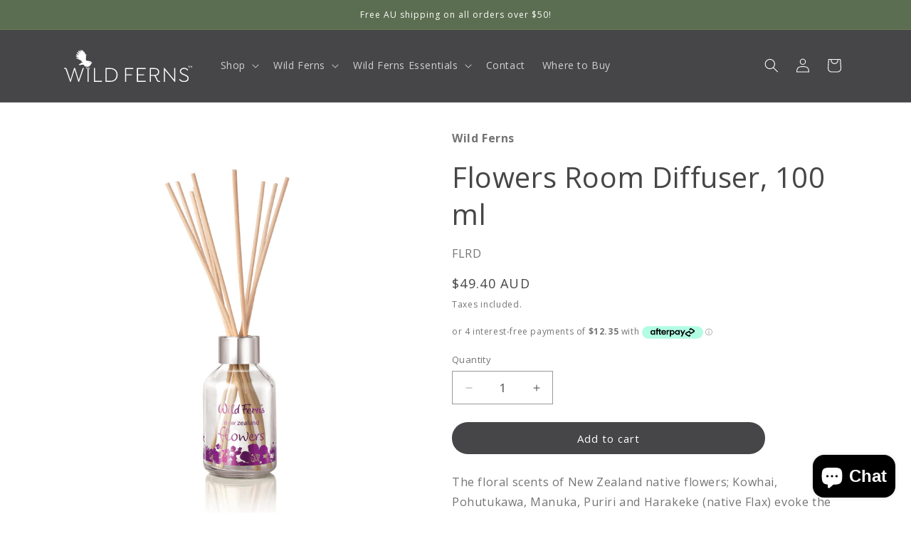

--- FILE ---
content_type: text/html; charset=utf-8
request_url: https://www.wildferns.com.au/products/flowers-room-diffuser
body_size: 48450
content:
<!doctype html>
<html class="js" lang="en">
  <head>
    <meta charset="utf-8">
    <meta http-equiv="X-UA-Compatible" content="IE=edge">
    <meta name="viewport" content="width=device-width,initial-scale=1">
    <meta name="theme-color" content="">
    <link rel="canonical" href="https://www.wildferns.com.au/products/flowers-room-diffuser"><link rel="icon" type="image/png" href="//www.wildferns.com.au/cdn/shop/files/Asset_3.svg?crop=center&height=32&v=1733767349&width=32"><link rel="preconnect" href="https://fonts.shopifycdn.com" crossorigin><title>
      Flowers Room Diffuser, 100 ml
 &ndash; Wild Ferns Australia</title>

    
      <meta name="description" content="The floral scents of New Zealand native flowers; Kowhai, Pohutukawa, Manuka, Puriri and Harakeke (native Flax) evoke the beautiful nature of this country, giving a delicate and long lasting scent to enhance the ambience of any room.">
    

    

<meta property="og:site_name" content="Wild Ferns Australia">
<meta property="og:url" content="https://www.wildferns.com.au/products/flowers-room-diffuser">
<meta property="og:title" content="Flowers Room Diffuser, 100 ml">
<meta property="og:type" content="product">
<meta property="og:description" content="The floral scents of New Zealand native flowers; Kowhai, Pohutukawa, Manuka, Puriri and Harakeke (native Flax) evoke the beautiful nature of this country, giving a delicate and long lasting scent to enhance the ambience of any room."><meta property="og:image" content="http://www.wildferns.com.au/cdn/shop/files/FLRD_Lee-Style.jpg?v=1690893955">
  <meta property="og:image:secure_url" content="https://www.wildferns.com.au/cdn/shop/files/FLRD_Lee-Style.jpg?v=1690893955">
  <meta property="og:image:width" content="1200">
  <meta property="og:image:height" content="1600"><meta property="og:price:amount" content="49.40">
  <meta property="og:price:currency" content="AUD"><meta name="twitter:card" content="summary_large_image">
<meta name="twitter:title" content="Flowers Room Diffuser, 100 ml">
<meta name="twitter:description" content="The floral scents of New Zealand native flowers; Kowhai, Pohutukawa, Manuka, Puriri and Harakeke (native Flax) evoke the beautiful nature of this country, giving a delicate and long lasting scent to enhance the ambience of any room.">


    <script src="//www.wildferns.com.au/cdn/shop/t/11/assets/constants.js?v=132983761750457495441733766002" defer="defer"></script>
    <script src="//www.wildferns.com.au/cdn/shop/t/11/assets/pubsub.js?v=158357773527763999511733766003" defer="defer"></script>
    <script src="//www.wildferns.com.au/cdn/shop/t/11/assets/global.js?v=152862011079830610291733766002" defer="defer"></script>
    <script src="//www.wildferns.com.au/cdn/shop/t/11/assets/details-disclosure.js?v=13653116266235556501733766002" defer="defer"></script>
    <script src="//www.wildferns.com.au/cdn/shop/t/11/assets/details-modal.js?v=25581673532751508451733766002" defer="defer"></script>
    <script src="//www.wildferns.com.au/cdn/shop/t/11/assets/search-form.js?v=133129549252120666541733766004" defer="defer"></script><script src="//www.wildferns.com.au/cdn/shop/t/11/assets/animations.js?v=88693664871331136111733766001" defer="defer"></script><script>window.performance && window.performance.mark && window.performance.mark('shopify.content_for_header.start');</script><meta name="facebook-domain-verification" content="yey8aa5440bibzaqy1pfflfsziki0k">
<meta id="shopify-digital-wallet" name="shopify-digital-wallet" content="/80530800949/digital_wallets/dialog">
<meta name="shopify-checkout-api-token" content="34294afd7d647e0924651bc1d335c5f5">
<link rel="alternate" type="application/json+oembed" href="https://www.wildferns.com.au/products/flowers-room-diffuser.oembed">
<script async="async" src="/checkouts/internal/preloads.js?locale=en-AU"></script>
<link rel="preconnect" href="https://shop.app" crossorigin="anonymous">
<script async="async" src="https://shop.app/checkouts/internal/preloads.js?locale=en-AU&shop_id=80530800949" crossorigin="anonymous"></script>
<script id="apple-pay-shop-capabilities" type="application/json">{"shopId":80530800949,"countryCode":"AU","currencyCode":"AUD","merchantCapabilities":["supports3DS"],"merchantId":"gid:\/\/shopify\/Shop\/80530800949","merchantName":"Wild Ferns Australia","requiredBillingContactFields":["postalAddress","email","phone"],"requiredShippingContactFields":["postalAddress","email","phone"],"shippingType":"shipping","supportedNetworks":["visa","masterCard","amex","jcb"],"total":{"type":"pending","label":"Wild Ferns Australia","amount":"1.00"},"shopifyPaymentsEnabled":true,"supportsSubscriptions":true}</script>
<script id="shopify-features" type="application/json">{"accessToken":"34294afd7d647e0924651bc1d335c5f5","betas":["rich-media-storefront-analytics"],"domain":"www.wildferns.com.au","predictiveSearch":true,"shopId":80530800949,"locale":"en"}</script>
<script>var Shopify = Shopify || {};
Shopify.shop = "e5b29c.myshopify.com";
Shopify.locale = "en";
Shopify.currency = {"active":"AUD","rate":"1.0"};
Shopify.country = "AU";
Shopify.theme = {"name":"Dec 24 - Kendall","id":175436038453,"schema_name":"Dawn","schema_version":"15.2.0","theme_store_id":null,"role":"main"};
Shopify.theme.handle = "null";
Shopify.theme.style = {"id":null,"handle":null};
Shopify.cdnHost = "www.wildferns.com.au/cdn";
Shopify.routes = Shopify.routes || {};
Shopify.routes.root = "/";</script>
<script type="module">!function(o){(o.Shopify=o.Shopify||{}).modules=!0}(window);</script>
<script>!function(o){function n(){var o=[];function n(){o.push(Array.prototype.slice.apply(arguments))}return n.q=o,n}var t=o.Shopify=o.Shopify||{};t.loadFeatures=n(),t.autoloadFeatures=n()}(window);</script>
<script>
  window.ShopifyPay = window.ShopifyPay || {};
  window.ShopifyPay.apiHost = "shop.app\/pay";
  window.ShopifyPay.redirectState = null;
</script>
<script id="shop-js-analytics" type="application/json">{"pageType":"product"}</script>
<script defer="defer" async type="module" src="//www.wildferns.com.au/cdn/shopifycloud/shop-js/modules/v2/client.init-shop-cart-sync_WVOgQShq.en.esm.js"></script>
<script defer="defer" async type="module" src="//www.wildferns.com.au/cdn/shopifycloud/shop-js/modules/v2/chunk.common_C_13GLB1.esm.js"></script>
<script defer="defer" async type="module" src="//www.wildferns.com.au/cdn/shopifycloud/shop-js/modules/v2/chunk.modal_CLfMGd0m.esm.js"></script>
<script type="module">
  await import("//www.wildferns.com.au/cdn/shopifycloud/shop-js/modules/v2/client.init-shop-cart-sync_WVOgQShq.en.esm.js");
await import("//www.wildferns.com.au/cdn/shopifycloud/shop-js/modules/v2/chunk.common_C_13GLB1.esm.js");
await import("//www.wildferns.com.au/cdn/shopifycloud/shop-js/modules/v2/chunk.modal_CLfMGd0m.esm.js");

  window.Shopify.SignInWithShop?.initShopCartSync?.({"fedCMEnabled":true,"windoidEnabled":true});

</script>
<script>
  window.Shopify = window.Shopify || {};
  if (!window.Shopify.featureAssets) window.Shopify.featureAssets = {};
  window.Shopify.featureAssets['shop-js'] = {"shop-cart-sync":["modules/v2/client.shop-cart-sync_DuR37GeY.en.esm.js","modules/v2/chunk.common_C_13GLB1.esm.js","modules/v2/chunk.modal_CLfMGd0m.esm.js"],"init-fed-cm":["modules/v2/client.init-fed-cm_BucUoe6W.en.esm.js","modules/v2/chunk.common_C_13GLB1.esm.js","modules/v2/chunk.modal_CLfMGd0m.esm.js"],"shop-toast-manager":["modules/v2/client.shop-toast-manager_B0JfrpKj.en.esm.js","modules/v2/chunk.common_C_13GLB1.esm.js","modules/v2/chunk.modal_CLfMGd0m.esm.js"],"init-shop-cart-sync":["modules/v2/client.init-shop-cart-sync_WVOgQShq.en.esm.js","modules/v2/chunk.common_C_13GLB1.esm.js","modules/v2/chunk.modal_CLfMGd0m.esm.js"],"shop-button":["modules/v2/client.shop-button_B_U3bv27.en.esm.js","modules/v2/chunk.common_C_13GLB1.esm.js","modules/v2/chunk.modal_CLfMGd0m.esm.js"],"init-windoid":["modules/v2/client.init-windoid_DuP9q_di.en.esm.js","modules/v2/chunk.common_C_13GLB1.esm.js","modules/v2/chunk.modal_CLfMGd0m.esm.js"],"shop-cash-offers":["modules/v2/client.shop-cash-offers_BmULhtno.en.esm.js","modules/v2/chunk.common_C_13GLB1.esm.js","modules/v2/chunk.modal_CLfMGd0m.esm.js"],"pay-button":["modules/v2/client.pay-button_CrPSEbOK.en.esm.js","modules/v2/chunk.common_C_13GLB1.esm.js","modules/v2/chunk.modal_CLfMGd0m.esm.js"],"init-customer-accounts":["modules/v2/client.init-customer-accounts_jNk9cPYQ.en.esm.js","modules/v2/client.shop-login-button_DJ5ldayH.en.esm.js","modules/v2/chunk.common_C_13GLB1.esm.js","modules/v2/chunk.modal_CLfMGd0m.esm.js"],"avatar":["modules/v2/client.avatar_BTnouDA3.en.esm.js"],"checkout-modal":["modules/v2/client.checkout-modal_pBPyh9w8.en.esm.js","modules/v2/chunk.common_C_13GLB1.esm.js","modules/v2/chunk.modal_CLfMGd0m.esm.js"],"init-shop-for-new-customer-accounts":["modules/v2/client.init-shop-for-new-customer-accounts_BUoCy7a5.en.esm.js","modules/v2/client.shop-login-button_DJ5ldayH.en.esm.js","modules/v2/chunk.common_C_13GLB1.esm.js","modules/v2/chunk.modal_CLfMGd0m.esm.js"],"init-customer-accounts-sign-up":["modules/v2/client.init-customer-accounts-sign-up_CnczCz9H.en.esm.js","modules/v2/client.shop-login-button_DJ5ldayH.en.esm.js","modules/v2/chunk.common_C_13GLB1.esm.js","modules/v2/chunk.modal_CLfMGd0m.esm.js"],"init-shop-email-lookup-coordinator":["modules/v2/client.init-shop-email-lookup-coordinator_CzjY5t9o.en.esm.js","modules/v2/chunk.common_C_13GLB1.esm.js","modules/v2/chunk.modal_CLfMGd0m.esm.js"],"shop-follow-button":["modules/v2/client.shop-follow-button_CsYC63q7.en.esm.js","modules/v2/chunk.common_C_13GLB1.esm.js","modules/v2/chunk.modal_CLfMGd0m.esm.js"],"shop-login-button":["modules/v2/client.shop-login-button_DJ5ldayH.en.esm.js","modules/v2/chunk.common_C_13GLB1.esm.js","modules/v2/chunk.modal_CLfMGd0m.esm.js"],"shop-login":["modules/v2/client.shop-login_B9ccPdmx.en.esm.js","modules/v2/chunk.common_C_13GLB1.esm.js","modules/v2/chunk.modal_CLfMGd0m.esm.js"],"lead-capture":["modules/v2/client.lead-capture_D0K_KgYb.en.esm.js","modules/v2/chunk.common_C_13GLB1.esm.js","modules/v2/chunk.modal_CLfMGd0m.esm.js"],"payment-terms":["modules/v2/client.payment-terms_BWmiNN46.en.esm.js","modules/v2/chunk.common_C_13GLB1.esm.js","modules/v2/chunk.modal_CLfMGd0m.esm.js"]};
</script>
<script>(function() {
  var isLoaded = false;
  function asyncLoad() {
    if (isLoaded) return;
    isLoaded = true;
    var urls = ["https:\/\/cdn.nfcube.com\/instafeed-55f131b652860997c03c4e7845ce1a64.js?shop=e5b29c.myshopify.com","https:\/\/d33a6lvgbd0fej.cloudfront.net\/script_tag\/secomapp.scripttag.js?shop=e5b29c.myshopify.com"];
    for (var i = 0; i < urls.length; i++) {
      var s = document.createElement('script');
      s.type = 'text/javascript';
      s.async = true;
      s.src = urls[i];
      var x = document.getElementsByTagName('script')[0];
      x.parentNode.insertBefore(s, x);
    }
  };
  if(window.attachEvent) {
    window.attachEvent('onload', asyncLoad);
  } else {
    window.addEventListener('load', asyncLoad, false);
  }
})();</script>
<script id="__st">var __st={"a":80530800949,"offset":39600,"reqid":"3914679e-e6c4-4f62-a764-07d19bdb449a-1769643867","pageurl":"www.wildferns.com.au\/products\/flowers-room-diffuser","u":"c281eb8a93d4","p":"product","rtyp":"product","rid":8466608849205};</script>
<script>window.ShopifyPaypalV4VisibilityTracking = true;</script>
<script id="captcha-bootstrap">!function(){'use strict';const t='contact',e='account',n='new_comment',o=[[t,t],['blogs',n],['comments',n],[t,'customer']],c=[[e,'customer_login'],[e,'guest_login'],[e,'recover_customer_password'],[e,'create_customer']],r=t=>t.map((([t,e])=>`form[action*='/${t}']:not([data-nocaptcha='true']) input[name='form_type'][value='${e}']`)).join(','),a=t=>()=>t?[...document.querySelectorAll(t)].map((t=>t.form)):[];function s(){const t=[...o],e=r(t);return a(e)}const i='password',u='form_key',d=['recaptcha-v3-token','g-recaptcha-response','h-captcha-response',i],f=()=>{try{return window.sessionStorage}catch{return}},m='__shopify_v',_=t=>t.elements[u];function p(t,e,n=!1){try{const o=window.sessionStorage,c=JSON.parse(o.getItem(e)),{data:r}=function(t){const{data:e,action:n}=t;return t[m]||n?{data:e,action:n}:{data:t,action:n}}(c);for(const[e,n]of Object.entries(r))t.elements[e]&&(t.elements[e].value=n);n&&o.removeItem(e)}catch(o){console.error('form repopulation failed',{error:o})}}const l='form_type',E='cptcha';function T(t){t.dataset[E]=!0}const w=window,h=w.document,L='Shopify',v='ce_forms',y='captcha';let A=!1;((t,e)=>{const n=(g='f06e6c50-85a8-45c8-87d0-21a2b65856fe',I='https://cdn.shopify.com/shopifycloud/storefront-forms-hcaptcha/ce_storefront_forms_captcha_hcaptcha.v1.5.2.iife.js',D={infoText:'Protected by hCaptcha',privacyText:'Privacy',termsText:'Terms'},(t,e,n)=>{const o=w[L][v],c=o.bindForm;if(c)return c(t,g,e,D).then(n);var r;o.q.push([[t,g,e,D],n]),r=I,A||(h.body.append(Object.assign(h.createElement('script'),{id:'captcha-provider',async:!0,src:r})),A=!0)});var g,I,D;w[L]=w[L]||{},w[L][v]=w[L][v]||{},w[L][v].q=[],w[L][y]=w[L][y]||{},w[L][y].protect=function(t,e){n(t,void 0,e),T(t)},Object.freeze(w[L][y]),function(t,e,n,w,h,L){const[v,y,A,g]=function(t,e,n){const i=e?o:[],u=t?c:[],d=[...i,...u],f=r(d),m=r(i),_=r(d.filter((([t,e])=>n.includes(e))));return[a(f),a(m),a(_),s()]}(w,h,L),I=t=>{const e=t.target;return e instanceof HTMLFormElement?e:e&&e.form},D=t=>v().includes(t);t.addEventListener('submit',(t=>{const e=I(t);if(!e)return;const n=D(e)&&!e.dataset.hcaptchaBound&&!e.dataset.recaptchaBound,o=_(e),c=g().includes(e)&&(!o||!o.value);(n||c)&&t.preventDefault(),c&&!n&&(function(t){try{if(!f())return;!function(t){const e=f();if(!e)return;const n=_(t);if(!n)return;const o=n.value;o&&e.removeItem(o)}(t);const e=Array.from(Array(32),(()=>Math.random().toString(36)[2])).join('');!function(t,e){_(t)||t.append(Object.assign(document.createElement('input'),{type:'hidden',name:u})),t.elements[u].value=e}(t,e),function(t,e){const n=f();if(!n)return;const o=[...t.querySelectorAll(`input[type='${i}']`)].map((({name:t})=>t)),c=[...d,...o],r={};for(const[a,s]of new FormData(t).entries())c.includes(a)||(r[a]=s);n.setItem(e,JSON.stringify({[m]:1,action:t.action,data:r}))}(t,e)}catch(e){console.error('failed to persist form',e)}}(e),e.submit())}));const S=(t,e)=>{t&&!t.dataset[E]&&(n(t,e.some((e=>e===t))),T(t))};for(const o of['focusin','change'])t.addEventListener(o,(t=>{const e=I(t);D(e)&&S(e,y())}));const B=e.get('form_key'),M=e.get(l),P=B&&M;t.addEventListener('DOMContentLoaded',(()=>{const t=y();if(P)for(const e of t)e.elements[l].value===M&&p(e,B);[...new Set([...A(),...v().filter((t=>'true'===t.dataset.shopifyCaptcha))])].forEach((e=>S(e,t)))}))}(h,new URLSearchParams(w.location.search),n,t,e,['guest_login'])})(!0,!0)}();</script>
<script integrity="sha256-4kQ18oKyAcykRKYeNunJcIwy7WH5gtpwJnB7kiuLZ1E=" data-source-attribution="shopify.loadfeatures" defer="defer" src="//www.wildferns.com.au/cdn/shopifycloud/storefront/assets/storefront/load_feature-a0a9edcb.js" crossorigin="anonymous"></script>
<script crossorigin="anonymous" defer="defer" src="//www.wildferns.com.au/cdn/shopifycloud/storefront/assets/shopify_pay/storefront-65b4c6d7.js?v=20250812"></script>
<script data-source-attribution="shopify.dynamic_checkout.dynamic.init">var Shopify=Shopify||{};Shopify.PaymentButton=Shopify.PaymentButton||{isStorefrontPortableWallets:!0,init:function(){window.Shopify.PaymentButton.init=function(){};var t=document.createElement("script");t.src="https://www.wildferns.com.au/cdn/shopifycloud/portable-wallets/latest/portable-wallets.en.js",t.type="module",document.head.appendChild(t)}};
</script>
<script data-source-attribution="shopify.dynamic_checkout.buyer_consent">
  function portableWalletsHideBuyerConsent(e){var t=document.getElementById("shopify-buyer-consent"),n=document.getElementById("shopify-subscription-policy-button");t&&n&&(t.classList.add("hidden"),t.setAttribute("aria-hidden","true"),n.removeEventListener("click",e))}function portableWalletsShowBuyerConsent(e){var t=document.getElementById("shopify-buyer-consent"),n=document.getElementById("shopify-subscription-policy-button");t&&n&&(t.classList.remove("hidden"),t.removeAttribute("aria-hidden"),n.addEventListener("click",e))}window.Shopify?.PaymentButton&&(window.Shopify.PaymentButton.hideBuyerConsent=portableWalletsHideBuyerConsent,window.Shopify.PaymentButton.showBuyerConsent=portableWalletsShowBuyerConsent);
</script>
<script data-source-attribution="shopify.dynamic_checkout.cart.bootstrap">document.addEventListener("DOMContentLoaded",(function(){function t(){return document.querySelector("shopify-accelerated-checkout-cart, shopify-accelerated-checkout")}if(t())Shopify.PaymentButton.init();else{new MutationObserver((function(e,n){t()&&(Shopify.PaymentButton.init(),n.disconnect())})).observe(document.body,{childList:!0,subtree:!0})}}));
</script>
<script id='scb4127' type='text/javascript' async='' src='https://www.wildferns.com.au/cdn/shopifycloud/privacy-banner/storefront-banner.js'></script><link id="shopify-accelerated-checkout-styles" rel="stylesheet" media="screen" href="https://www.wildferns.com.au/cdn/shopifycloud/portable-wallets/latest/accelerated-checkout-backwards-compat.css" crossorigin="anonymous">
<style id="shopify-accelerated-checkout-cart">
        #shopify-buyer-consent {
  margin-top: 1em;
  display: inline-block;
  width: 100%;
}

#shopify-buyer-consent.hidden {
  display: none;
}

#shopify-subscription-policy-button {
  background: none;
  border: none;
  padding: 0;
  text-decoration: underline;
  font-size: inherit;
  cursor: pointer;
}

#shopify-subscription-policy-button::before {
  box-shadow: none;
}

      </style>
<script id="sections-script" data-sections="header" defer="defer" src="//www.wildferns.com.au/cdn/shop/t/11/compiled_assets/scripts.js?v=1395"></script>
<script>window.performance && window.performance.mark && window.performance.mark('shopify.content_for_header.end');</script>


    <style data-shopify>
      @font-face {
  font-family: "Open Sans";
  font-weight: 400;
  font-style: normal;
  font-display: swap;
  src: url("//www.wildferns.com.au/cdn/fonts/open_sans/opensans_n4.c32e4d4eca5273f6d4ee95ddf54b5bbb75fc9b61.woff2") format("woff2"),
       url("//www.wildferns.com.au/cdn/fonts/open_sans/opensans_n4.5f3406f8d94162b37bfa232b486ac93ee892406d.woff") format("woff");
}

      @font-face {
  font-family: "Open Sans";
  font-weight: 700;
  font-style: normal;
  font-display: swap;
  src: url("//www.wildferns.com.au/cdn/fonts/open_sans/opensans_n7.a9393be1574ea8606c68f4441806b2711d0d13e4.woff2") format("woff2"),
       url("//www.wildferns.com.au/cdn/fonts/open_sans/opensans_n7.7b8af34a6ebf52beb1a4c1d8c73ad6910ec2e553.woff") format("woff");
}

      @font-face {
  font-family: "Open Sans";
  font-weight: 400;
  font-style: italic;
  font-display: swap;
  src: url("//www.wildferns.com.au/cdn/fonts/open_sans/opensans_i4.6f1d45f7a46916cc95c694aab32ecbf7509cbf33.woff2") format("woff2"),
       url("//www.wildferns.com.au/cdn/fonts/open_sans/opensans_i4.4efaa52d5a57aa9a57c1556cc2b7465d18839daa.woff") format("woff");
}

      @font-face {
  font-family: "Open Sans";
  font-weight: 700;
  font-style: italic;
  font-display: swap;
  src: url("//www.wildferns.com.au/cdn/fonts/open_sans/opensans_i7.916ced2e2ce15f7fcd95d196601a15e7b89ee9a4.woff2") format("woff2"),
       url("//www.wildferns.com.au/cdn/fonts/open_sans/opensans_i7.99a9cff8c86ea65461de497ade3d515a98f8b32a.woff") format("woff");
}

      @font-face {
  font-family: "Open Sans";
  font-weight: 400;
  font-style: normal;
  font-display: swap;
  src: url("//www.wildferns.com.au/cdn/fonts/open_sans/opensans_n4.c32e4d4eca5273f6d4ee95ddf54b5bbb75fc9b61.woff2") format("woff2"),
       url("//www.wildferns.com.au/cdn/fonts/open_sans/opensans_n4.5f3406f8d94162b37bfa232b486ac93ee892406d.woff") format("woff");
}


      
        :root,
        .color-background-1 {
          --color-background: 255,255,255;
        
          --gradient-background: #ffffff;
        

        

        --color-foreground: 70,69,71;
        --color-background-contrast: 191,191,191;
        --color-shadow: 255,255,255;
        --color-button: 70,69,71;
        --color-button-text: 255,255,255;
        --color-secondary-button: 255,255,255;
        --color-secondary-button-text: 70,69,71;
        --color-link: 70,69,71;
        --color-badge-foreground: 70,69,71;
        --color-badge-background: 255,255,255;
        --color-badge-border: 70,69,71;
        --payment-terms-background-color: rgb(255 255 255);
      }
      
        
        .color-background-2 {
          --color-background: 255,255,255;
        
          --gradient-background: #ffffff;
        

        

        --color-foreground: 78,44,29;
        --color-background-contrast: 191,191,191;
        --color-shadow: 255,255,255;
        --color-button: 78,44,29;
        --color-button-text: 255,255,255;
        --color-secondary-button: 255,255,255;
        --color-secondary-button-text: 78,44,29;
        --color-link: 78,44,29;
        --color-badge-foreground: 78,44,29;
        --color-badge-background: 255,255,255;
        --color-badge-border: 78,44,29;
        --payment-terms-background-color: rgb(255 255 255);
      }
      
        
        .color-inverse {
          --color-background: 255,255,255;
        
          --gradient-background: #ffffff;
        

        

        --color-foreground: 220,88,124;
        --color-background-contrast: 191,191,191;
        --color-shadow: 255,255,255;
        --color-button: 220,88,124;
        --color-button-text: 255,255,255;
        --color-secondary-button: 255,255,255;
        --color-secondary-button-text: 220,88,124;
        --color-link: 220,88,124;
        --color-badge-foreground: 220,88,124;
        --color-badge-background: 255,255,255;
        --color-badge-border: 220,88,124;
        --payment-terms-background-color: rgb(255 255 255);
      }
      
        
        .color-accent-1 {
          --color-background: 255,255,255;
        
          --gradient-background: #ffffff;
        

        

        --color-foreground: 240,137,0;
        --color-background-contrast: 191,191,191;
        --color-shadow: 255,255,255;
        --color-button: 240,137,0;
        --color-button-text: 255,255,255;
        --color-secondary-button: 255,255,255;
        --color-secondary-button-text: 240,137,0;
        --color-link: 240,137,0;
        --color-badge-foreground: 240,137,0;
        --color-badge-background: 255,255,255;
        --color-badge-border: 240,137,0;
        --payment-terms-background-color: rgb(255 255 255);
      }
      
        
        .color-accent-2 {
          --color-background: 255,255,255;
        
          --gradient-background: #ffffff;
        

        

        --color-foreground: 78,44,29;
        --color-background-contrast: 191,191,191;
        --color-shadow: 255,255,255;
        --color-button: 240,137,0;
        --color-button-text: 255,255,255;
        --color-secondary-button: 255,255,255;
        --color-secondary-button-text: 240,137,0;
        --color-link: 240,137,0;
        --color-badge-foreground: 78,44,29;
        --color-badge-background: 255,255,255;
        --color-badge-border: 78,44,29;
        --payment-terms-background-color: rgb(255 255 255);
      }
      
        
        .color-scheme-fcb25afe-9cdc-4afc-a016-b79f122f66d0 {
          --color-background: 255,255,255;
        
          --gradient-background: #ffffff;
        

        

        --color-foreground: 78,44,29;
        --color-background-contrast: 191,191,191;
        --color-shadow: 255,255,255;
        --color-button: 220,88,124;
        --color-button-text: 255,255,255;
        --color-secondary-button: 255,255,255;
        --color-secondary-button-text: 220,88,124;
        --color-link: 220,88,124;
        --color-badge-foreground: 78,44,29;
        --color-badge-background: 255,255,255;
        --color-badge-border: 78,44,29;
        --payment-terms-background-color: rgb(255 255 255);
      }
      
        
        .color-scheme-c82cb81c-9c38-444d-8a06-3e147e6ade1e {
          --color-background: 220,88,124;
        
          --gradient-background: #dc587c;
        

        

        --color-foreground: 255,255,255;
        --color-background-contrast: 149,31,63;
        --color-shadow: 255,255,255;
        --color-button: 255,255,255;
        --color-button-text: 255,255,255;
        --color-secondary-button: 220,88,124;
        --color-secondary-button-text: 255,255,255;
        --color-link: 255,255,255;
        --color-badge-foreground: 255,255,255;
        --color-badge-background: 220,88,124;
        --color-badge-border: 255,255,255;
        --payment-terms-background-color: rgb(220 88 124);
      }
      
        
        .color-scheme-fac80d89-a4ac-41e9-9f0a-3ac1dc975a90 {
          --color-background: 240,137,0;
        
          --gradient-background: #f08900;
        

        

        --color-foreground: 255,255,255;
        --color-background-contrast: 112,64,0;
        --color-shadow: 255,255,255;
        --color-button: 255,255,255;
        --color-button-text: 240,137,0;
        --color-secondary-button: 240,137,0;
        --color-secondary-button-text: 255,255,255;
        --color-link: 255,255,255;
        --color-badge-foreground: 255,255,255;
        --color-badge-background: 240,137,0;
        --color-badge-border: 255,255,255;
        --payment-terms-background-color: rgb(240 137 0);
      }
      
        
        .color-scheme-3153fa9f-1191-4c77-820e-9a0cd26ec36e {
          --color-background: 92,110,81;
        
          --gradient-background: #5c6e51;
        

        

        --color-foreground: 255,255,255;
        --color-background-contrast: 31,37,27;
        --color-shadow: 255,255,255;
        --color-button: 255,255,255;
        --color-button-text: 92,110,81;
        --color-secondary-button: 92,110,81;
        --color-secondary-button-text: 255,255,255;
        --color-link: 255,255,255;
        --color-badge-foreground: 255,255,255;
        --color-badge-background: 92,110,81;
        --color-badge-border: 255,255,255;
        --payment-terms-background-color: rgb(92 110 81);
      }
      
        
        .color-scheme-3b00d8a7-b2b9-474b-814e-607d9faf7518 {
          --color-background: 70,69,71;
        
          --gradient-background: #464547;
        

        

        --color-foreground: 255,255,255;
        --color-background-contrast: 6,6,6;
        --color-shadow: 70,69,71;
        --color-button: 255,255,255;
        --color-button-text: 70,69,71;
        --color-secondary-button: 70,69,71;
        --color-secondary-button-text: 255,255,255;
        --color-link: 255,255,255;
        --color-badge-foreground: 255,255,255;
        --color-badge-background: 70,69,71;
        --color-badge-border: 255,255,255;
        --payment-terms-background-color: rgb(70 69 71);
      }
      
        
        .color-scheme-3a0e31d2-2508-4394-b3ab-b479b5e56753 {
          --color-background: 255,255,255;
        
          --gradient-background: #ffffff;
        

        

        --color-foreground: 92,110,81;
        --color-background-contrast: 191,191,191;
        --color-shadow: 255,255,255;
        --color-button: 92,110,81;
        --color-button-text: 255,255,255;
        --color-secondary-button: 255,255,255;
        --color-secondary-button-text: 92,110,81;
        --color-link: 92,110,81;
        --color-badge-foreground: 92,110,81;
        --color-badge-background: 255,255,255;
        --color-badge-border: 92,110,81;
        --payment-terms-background-color: rgb(255 255 255);
      }
      
        
        .color-scheme-27ff02bd-002e-481a-a336-189f89b6045a {
          --color-background: 255,255,255;
        
          --gradient-background: #ffffff;
        

        

        --color-foreground: 255,255,255;
        --color-background-contrast: 191,191,191;
        --color-shadow: 255,255,255;
        --color-button: 255,255,255;
        --color-button-text: 255,255,255;
        --color-secondary-button: 255,255,255;
        --color-secondary-button-text: 255,255,255;
        --color-link: 255,255,255;
        --color-badge-foreground: 255,255,255;
        --color-badge-background: 255,255,255;
        --color-badge-border: 255,255,255;
        --payment-terms-background-color: rgb(255 255 255);
      }
      
        
        .color-scheme-ccd403a7-0a91-4afc-a6de-9a2c9fab2afc {
          --color-background: 255,255,255;
        
          --gradient-background: #ffffff;
        

        

        --color-foreground: 70,69,71;
        --color-background-contrast: 191,191,191;
        --color-shadow: 255,255,255;
        --color-button: 92,110,81;
        --color-button-text: 255,255,255;
        --color-secondary-button: 255,255,255;
        --color-secondary-button-text: 92,110,81;
        --color-link: 92,110,81;
        --color-badge-foreground: 70,69,71;
        --color-badge-background: 255,255,255;
        --color-badge-border: 70,69,71;
        --payment-terms-background-color: rgb(255 255 255);
      }
      
        
        .color-scheme-6e4dfc86-c07d-4c8d-a93e-ef1fae6cad1b {
          --color-background: 255,255,255;
        
          --gradient-background: #ffffff;
        

        

        --color-foreground: 92,110,81;
        --color-background-contrast: 191,191,191;
        --color-shadow: 255,255,255;
        --color-button: 70,69,71;
        --color-button-text: 255,255,255;
        --color-secondary-button: 255,255,255;
        --color-secondary-button-text: 70,69,71;
        --color-link: 70,69,71;
        --color-badge-foreground: 92,110,81;
        --color-badge-background: 255,255,255;
        --color-badge-border: 92,110,81;
        --payment-terms-background-color: rgb(255 255 255);
      }
      
        
        .color-scheme-40d0deea-821d-4442-8ec8-e8c458f404be {
          --color-background: 238,235,230;
        
          --gradient-background: #eeebe6;
        

        

        --color-foreground: 70,69,71;
        --color-background-contrast: 186,174,154;
        --color-shadow: 255,255,255;
        --color-button: 70,69,71;
        --color-button-text: 255,255,255;
        --color-secondary-button: 238,235,230;
        --color-secondary-button-text: 70,69,71;
        --color-link: 70,69,71;
        --color-badge-foreground: 70,69,71;
        --color-badge-background: 238,235,230;
        --color-badge-border: 70,69,71;
        --payment-terms-background-color: rgb(238 235 230);
      }
      
        
        .color-scheme-c3c588ab-e847-4b34-8789-553897d92ffd {
          --color-background: 238,235,230;
        
          --gradient-background: #eeebe6;
        

        

        --color-foreground: 92,110,81;
        --color-background-contrast: 186,174,154;
        --color-shadow: 255,255,255;
        --color-button: 92,110,81;
        --color-button-text: 255,255,255;
        --color-secondary-button: 238,235,230;
        --color-secondary-button-text: 92,110,81;
        --color-link: 92,110,81;
        --color-badge-foreground: 92,110,81;
        --color-badge-background: 238,235,230;
        --color-badge-border: 92,110,81;
        --payment-terms-background-color: rgb(238 235 230);
      }
      
        
        .color-scheme-cb38b1fd-5254-42d8-8a13-4cdaa016f2db {
          --color-background: 0,0,0;
        
          --gradient-background: rgba(0,0,0,0);
        

        

        --color-foreground: 0,0,0;
        --color-background-contrast: 128,128,128;
        --color-shadow: 0,0,0;
        --color-button: 0,0,0;
        --color-button-text: 0,0,0;
        --color-secondary-button: 0,0,0;
        --color-secondary-button-text: 0,0,0;
        --color-link: 0,0,0;
        --color-badge-foreground: 0,0,0;
        --color-badge-background: 0,0,0;
        --color-badge-border: 0,0,0;
        --payment-terms-background-color: rgb(0 0 0);
      }
      
        
        .color-scheme-2b083503-7288-4090-8c21-931851630cc9 {
          --color-background: 0,0,0;
        
          --gradient-background: rgba(0,0,0,0);
        

        

        --color-foreground: 0,0,0;
        --color-background-contrast: 128,128,128;
        --color-shadow: 0,0,0;
        --color-button: 0,0,0;
        --color-button-text: 0,0,0;
        --color-secondary-button: 0,0,0;
        --color-secondary-button-text: 0,0,0;
        --color-link: 0,0,0;
        --color-badge-foreground: 0,0,0;
        --color-badge-background: 0,0,0;
        --color-badge-border: 0,0,0;
        --payment-terms-background-color: rgb(0 0 0);
      }
      
        
        .color-scheme-103c1734-1f07-4888-8c40-b771323dda6f {
          --color-background: 0,0,0;
        
          --gradient-background: rgba(0,0,0,0);
        

        

        --color-foreground: 0,0,0;
        --color-background-contrast: 128,128,128;
        --color-shadow: 0,0,0;
        --color-button: 0,0,0;
        --color-button-text: 0,0,0;
        --color-secondary-button: 0,0,0;
        --color-secondary-button-text: 0,0,0;
        --color-link: 0,0,0;
        --color-badge-foreground: 0,0,0;
        --color-badge-background: 0,0,0;
        --color-badge-border: 0,0,0;
        --payment-terms-background-color: rgb(0 0 0);
      }
      
        
        .color-scheme-253ab070-ce39-46ec-8f51-0fab9369c34e {
          --color-background: 0,0,0;
        
          --gradient-background: rgba(0,0,0,0);
        

        

        --color-foreground: 0,0,0;
        --color-background-contrast: 128,128,128;
        --color-shadow: 0,0,0;
        --color-button: 0,0,0;
        --color-button-text: 0,0,0;
        --color-secondary-button: 0,0,0;
        --color-secondary-button-text: 0,0,0;
        --color-link: 0,0,0;
        --color-badge-foreground: 0,0,0;
        --color-badge-background: 0,0,0;
        --color-badge-border: 0,0,0;
        --payment-terms-background-color: rgb(0 0 0);
      }
      
        
        .color-scheme-534d4f7a-f8da-4ff5-87b1-0e57e92690cf {
          --color-background: 0,0,0;
        
          --gradient-background: rgba(0,0,0,0);
        

        

        --color-foreground: 0,0,0;
        --color-background-contrast: 128,128,128;
        --color-shadow: 0,0,0;
        --color-button: 0,0,0;
        --color-button-text: 0,0,0;
        --color-secondary-button: 0,0,0;
        --color-secondary-button-text: 0,0,0;
        --color-link: 0,0,0;
        --color-badge-foreground: 0,0,0;
        --color-badge-background: 0,0,0;
        --color-badge-border: 0,0,0;
        --payment-terms-background-color: rgb(0 0 0);
      }
      

      body, .color-background-1, .color-background-2, .color-inverse, .color-accent-1, .color-accent-2, .color-scheme-fcb25afe-9cdc-4afc-a016-b79f122f66d0, .color-scheme-c82cb81c-9c38-444d-8a06-3e147e6ade1e, .color-scheme-fac80d89-a4ac-41e9-9f0a-3ac1dc975a90, .color-scheme-3153fa9f-1191-4c77-820e-9a0cd26ec36e, .color-scheme-3b00d8a7-b2b9-474b-814e-607d9faf7518, .color-scheme-3a0e31d2-2508-4394-b3ab-b479b5e56753, .color-scheme-27ff02bd-002e-481a-a336-189f89b6045a, .color-scheme-ccd403a7-0a91-4afc-a6de-9a2c9fab2afc, .color-scheme-6e4dfc86-c07d-4c8d-a93e-ef1fae6cad1b, .color-scheme-40d0deea-821d-4442-8ec8-e8c458f404be, .color-scheme-c3c588ab-e847-4b34-8789-553897d92ffd, .color-scheme-cb38b1fd-5254-42d8-8a13-4cdaa016f2db, .color-scheme-2b083503-7288-4090-8c21-931851630cc9, .color-scheme-103c1734-1f07-4888-8c40-b771323dda6f, .color-scheme-253ab070-ce39-46ec-8f51-0fab9369c34e, .color-scheme-534d4f7a-f8da-4ff5-87b1-0e57e92690cf {
        color: rgba(var(--color-foreground), 0.75);
        background-color: rgb(var(--color-background));
      }

      :root {
        --font-body-family: "Open Sans", sans-serif;
        --font-body-style: normal;
        --font-body-weight: 400;
        --font-body-weight-bold: 700;

        --font-heading-family: "Open Sans", sans-serif;
        --font-heading-style: normal;
        --font-heading-weight: 400;

        --font-body-scale: 1.0;
        --font-heading-scale: 1.0;

        --media-padding: px;
        --media-border-opacity: 0.05;
        --media-border-width: 0px;
        --media-radius: 0px;
        --media-shadow-opacity: 0.0;
        --media-shadow-horizontal-offset: 0px;
        --media-shadow-vertical-offset: 4px;
        --media-shadow-blur-radius: 5px;
        --media-shadow-visible: 0;

        --page-width: 120rem;
        --page-width-margin: 0rem;

        --product-card-image-padding: 0.0rem;
        --product-card-corner-radius: 0.0rem;
        --product-card-text-alignment: center;
        --product-card-border-width: 0.0rem;
        --product-card-border-opacity: 0.0;
        --product-card-shadow-opacity: 0.0;
        --product-card-shadow-visible: 0;
        --product-card-shadow-horizontal-offset: 0.0rem;
        --product-card-shadow-vertical-offset: 0.4rem;
        --product-card-shadow-blur-radius: 0.5rem;

        --collection-card-image-padding: 0.0rem;
        --collection-card-corner-radius: 0.0rem;
        --collection-card-text-alignment: left;
        --collection-card-border-width: 0.0rem;
        --collection-card-border-opacity: 0.1;
        --collection-card-shadow-opacity: 0.0;
        --collection-card-shadow-visible: 0;
        --collection-card-shadow-horizontal-offset: 0.0rem;
        --collection-card-shadow-vertical-offset: 0.4rem;
        --collection-card-shadow-blur-radius: 0.5rem;

        --blog-card-image-padding: 0.0rem;
        --blog-card-corner-radius: 0.0rem;
        --blog-card-text-alignment: left;
        --blog-card-border-width: 0.0rem;
        --blog-card-border-opacity: 0.1;
        --blog-card-shadow-opacity: 0.0;
        --blog-card-shadow-visible: 0;
        --blog-card-shadow-horizontal-offset: 0.0rem;
        --blog-card-shadow-vertical-offset: 0.4rem;
        --blog-card-shadow-blur-radius: 0.5rem;

        --badge-corner-radius: 4.0rem;

        --popup-border-width: 0px;
        --popup-border-opacity: 0.1;
        --popup-corner-radius: 0px;
        --popup-shadow-opacity: 0.05;
        --popup-shadow-horizontal-offset: 0px;
        --popup-shadow-vertical-offset: 4px;
        --popup-shadow-blur-radius: 5px;

        --drawer-border-width: 0px;
        --drawer-border-opacity: 0.1;
        --drawer-shadow-opacity: 0.0;
        --drawer-shadow-horizontal-offset: 0px;
        --drawer-shadow-vertical-offset: 4px;
        --drawer-shadow-blur-radius: 5px;

        --spacing-sections-desktop: 0px;
        --spacing-sections-mobile: 0px;

        --grid-desktop-vertical-spacing: 8px;
        --grid-desktop-horizontal-spacing: 8px;
        --grid-mobile-vertical-spacing: 4px;
        --grid-mobile-horizontal-spacing: 4px;

        --text-boxes-border-opacity: 0.1;
        --text-boxes-border-width: 0px;
        --text-boxes-radius: 0px;
        --text-boxes-shadow-opacity: 0.0;
        --text-boxes-shadow-visible: 0;
        --text-boxes-shadow-horizontal-offset: 0px;
        --text-boxes-shadow-vertical-offset: 4px;
        --text-boxes-shadow-blur-radius: 5px;

        --buttons-radius: 40px;
        --buttons-radius-outset: 40px;
        --buttons-border-width: 0px;
        --buttons-border-opacity: 1.0;
        --buttons-shadow-opacity: 0.0;
        --buttons-shadow-visible: 0;
        --buttons-shadow-horizontal-offset: 0px;
        --buttons-shadow-vertical-offset: 4px;
        --buttons-shadow-blur-radius: 5px;
        --buttons-border-offset: 0.3px;

        --inputs-radius: 0px;
        --inputs-border-width: 1px;
        --inputs-border-opacity: 0.55;
        --inputs-shadow-opacity: 0.0;
        --inputs-shadow-horizontal-offset: 0px;
        --inputs-margin-offset: 0px;
        --inputs-shadow-vertical-offset: 4px;
        --inputs-shadow-blur-radius: 5px;
        --inputs-radius-outset: 0px;

        --variant-pills-radius: 40px;
        --variant-pills-border-width: 0px;
        --variant-pills-border-opacity: 0.55;
        --variant-pills-shadow-opacity: 0.0;
        --variant-pills-shadow-horizontal-offset: 0px;
        --variant-pills-shadow-vertical-offset: 4px;
        --variant-pills-shadow-blur-radius: 5px;
      }

      *,
      *::before,
      *::after {
        box-sizing: inherit;
      }

      html {
        box-sizing: border-box;
        font-size: calc(var(--font-body-scale) * 62.5%);
        height: 100%;
      }

      body {
        display: grid;
        grid-template-rows: auto auto 1fr auto;
        grid-template-columns: 100%;
        min-height: 100%;
        margin: 0;
        font-size: 1.5rem;
        letter-spacing: 0.06rem;
        line-height: calc(1 + 0.8 / var(--font-body-scale));
        font-family: var(--font-body-family);
        font-style: var(--font-body-style);
        font-weight: var(--font-body-weight);
      }

      @media screen and (min-width: 750px) {
        body {
          font-size: 1.6rem;
        }
      }
    </style>

    <link href="//www.wildferns.com.au/cdn/shop/t/11/assets/base.css?v=159841507637079171801733766001" rel="stylesheet" type="text/css" media="all" />
    <link href="//www.wildferns.com.au/cdn/shop/t/11/assets/kendall.css?v=31385470406583385451733766003" rel="stylesheet" type="text/css" media="all" />

    <link rel="stylesheet" href="//www.wildferns.com.au/cdn/shop/t/11/assets/component-cart-items.css?v=123238115697927560811733766001" media="print" onload="this.media='all'"><link href="//www.wildferns.com.au/cdn/shop/t/11/assets/component-cart-drawer.css?v=112801333748515159671733766001" rel="stylesheet" type="text/css" media="all" />
      <link href="//www.wildferns.com.au/cdn/shop/t/11/assets/component-cart.css?v=164708765130180853531733766001" rel="stylesheet" type="text/css" media="all" />
      <link href="//www.wildferns.com.au/cdn/shop/t/11/assets/component-totals.css?v=15906652033866631521733766002" rel="stylesheet" type="text/css" media="all" />
      <link href="//www.wildferns.com.au/cdn/shop/t/11/assets/component-price.css?v=70172745017360139101733766002" rel="stylesheet" type="text/css" media="all" />
      <link href="//www.wildferns.com.au/cdn/shop/t/11/assets/component-discounts.css?v=152760482443307489271733766001" rel="stylesheet" type="text/css" media="all" />

      <link rel="preload" as="font" href="//www.wildferns.com.au/cdn/fonts/open_sans/opensans_n4.c32e4d4eca5273f6d4ee95ddf54b5bbb75fc9b61.woff2" type="font/woff2" crossorigin>
      

      <link rel="preload" as="font" href="//www.wildferns.com.au/cdn/fonts/open_sans/opensans_n4.c32e4d4eca5273f6d4ee95ddf54b5bbb75fc9b61.woff2" type="font/woff2" crossorigin>
      
<link
        rel="stylesheet"
        href="//www.wildferns.com.au/cdn/shop/t/11/assets/component-predictive-search.css?v=118923337488134913561733766002"
        media="print"
        onload="this.media='all'"
      ><script>
      if (Shopify.designMode) {
        document.documentElement.classList.add('shopify-design-mode');
      }
    </script>
  <!-- BEGIN app block: shopify://apps/klaviyo-email-marketing-sms/blocks/klaviyo-onsite-embed/2632fe16-c075-4321-a88b-50b567f42507 -->












  <script async src="https://static.klaviyo.com/onsite/js/TGZGnm/klaviyo.js?company_id=TGZGnm"></script>
  <script>!function(){if(!window.klaviyo){window._klOnsite=window._klOnsite||[];try{window.klaviyo=new Proxy({},{get:function(n,i){return"push"===i?function(){var n;(n=window._klOnsite).push.apply(n,arguments)}:function(){for(var n=arguments.length,o=new Array(n),w=0;w<n;w++)o[w]=arguments[w];var t="function"==typeof o[o.length-1]?o.pop():void 0,e=new Promise((function(n){window._klOnsite.push([i].concat(o,[function(i){t&&t(i),n(i)}]))}));return e}}})}catch(n){window.klaviyo=window.klaviyo||[],window.klaviyo.push=function(){var n;(n=window._klOnsite).push.apply(n,arguments)}}}}();</script>

  
    <script id="viewed_product">
      if (item == null) {
        var _learnq = _learnq || [];

        var MetafieldReviews = null
        var MetafieldYotpoRating = null
        var MetafieldYotpoCount = null
        var MetafieldLooxRating = null
        var MetafieldLooxCount = null
        var okendoProduct = null
        var okendoProductReviewCount = null
        var okendoProductReviewAverageValue = null
        try {
          // The following fields are used for Customer Hub recently viewed in order to add reviews.
          // This information is not part of __kla_viewed. Instead, it is part of __kla_viewed_reviewed_items
          MetafieldReviews = {};
          MetafieldYotpoRating = null
          MetafieldYotpoCount = null
          MetafieldLooxRating = null
          MetafieldLooxCount = null

          okendoProduct = null
          // If the okendo metafield is not legacy, it will error, which then requires the new json formatted data
          if (okendoProduct && 'error' in okendoProduct) {
            okendoProduct = null
          }
          okendoProductReviewCount = okendoProduct ? okendoProduct.reviewCount : null
          okendoProductReviewAverageValue = okendoProduct ? okendoProduct.reviewAverageValue : null
        } catch (error) {
          console.error('Error in Klaviyo onsite reviews tracking:', error);
        }

        var item = {
          Name: "Flowers Room Diffuser, 100 ml",
          ProductID: 8466608849205,
          Categories: ["All Fragrance","All Products","All Skincare","Flowers","Gift ideas","Home Fragrance","Mother's Day Gift Ideas","Wild Ferns"],
          ImageURL: "https://www.wildferns.com.au/cdn/shop/files/FLRD_Lee-Style_grande.jpg?v=1690893955",
          URL: "https://www.wildferns.com.au/products/flowers-room-diffuser",
          Brand: "Wild Ferns",
          Price: "$49.40",
          Value: "49.40",
          CompareAtPrice: "$0.00"
        };
        _learnq.push(['track', 'Viewed Product', item]);
        _learnq.push(['trackViewedItem', {
          Title: item.Name,
          ItemId: item.ProductID,
          Categories: item.Categories,
          ImageUrl: item.ImageURL,
          Url: item.URL,
          Metadata: {
            Brand: item.Brand,
            Price: item.Price,
            Value: item.Value,
            CompareAtPrice: item.CompareAtPrice
          },
          metafields:{
            reviews: MetafieldReviews,
            yotpo:{
              rating: MetafieldYotpoRating,
              count: MetafieldYotpoCount,
            },
            loox:{
              rating: MetafieldLooxRating,
              count: MetafieldLooxCount,
            },
            okendo: {
              rating: okendoProductReviewAverageValue,
              count: okendoProductReviewCount,
            }
          }
        }]);
      }
    </script>
  




  <script>
    window.klaviyoReviewsProductDesignMode = false
  </script>







<!-- END app block --><script src="https://cdn.shopify.com/extensions/019b09dd-709f-7233-8c82-cc4081277048/klaviyo-email-marketing-44/assets/app.js" type="text/javascript" defer="defer"></script>
<link href="https://cdn.shopify.com/extensions/019b09dd-709f-7233-8c82-cc4081277048/klaviyo-email-marketing-44/assets/app.css" rel="stylesheet" type="text/css" media="all">
<script src="https://cdn.shopify.com/extensions/b80e817c-8195-4cc3-9e6e-a7c2cd975f3b/afterpay-on-site-messaging-1/assets/messaging-lib-loader.js" type="text/javascript" defer="defer"></script>
<script src="https://cdn.shopify.com/extensions/e8878072-2f6b-4e89-8082-94b04320908d/inbox-1254/assets/inbox-chat-loader.js" type="text/javascript" defer="defer"></script>
<link href="https://monorail-edge.shopifysvc.com" rel="dns-prefetch">
<script>(function(){if ("sendBeacon" in navigator && "performance" in window) {try {var session_token_from_headers = performance.getEntriesByType('navigation')[0].serverTiming.find(x => x.name == '_s').description;} catch {var session_token_from_headers = undefined;}var session_cookie_matches = document.cookie.match(/_shopify_s=([^;]*)/);var session_token_from_cookie = session_cookie_matches && session_cookie_matches.length === 2 ? session_cookie_matches[1] : "";var session_token = session_token_from_headers || session_token_from_cookie || "";function handle_abandonment_event(e) {var entries = performance.getEntries().filter(function(entry) {return /monorail-edge.shopifysvc.com/.test(entry.name);});if (!window.abandonment_tracked && entries.length === 0) {window.abandonment_tracked = true;var currentMs = Date.now();var navigation_start = performance.timing.navigationStart;var payload = {shop_id: 80530800949,url: window.location.href,navigation_start,duration: currentMs - navigation_start,session_token,page_type: "product"};window.navigator.sendBeacon("https://monorail-edge.shopifysvc.com/v1/produce", JSON.stringify({schema_id: "online_store_buyer_site_abandonment/1.1",payload: payload,metadata: {event_created_at_ms: currentMs,event_sent_at_ms: currentMs}}));}}window.addEventListener('pagehide', handle_abandonment_event);}}());</script>
<script id="web-pixels-manager-setup">(function e(e,d,r,n,o){if(void 0===o&&(o={}),!Boolean(null===(a=null===(i=window.Shopify)||void 0===i?void 0:i.analytics)||void 0===a?void 0:a.replayQueue)){var i,a;window.Shopify=window.Shopify||{};var t=window.Shopify;t.analytics=t.analytics||{};var s=t.analytics;s.replayQueue=[],s.publish=function(e,d,r){return s.replayQueue.push([e,d,r]),!0};try{self.performance.mark("wpm:start")}catch(e){}var l=function(){var e={modern:/Edge?\/(1{2}[4-9]|1[2-9]\d|[2-9]\d{2}|\d{4,})\.\d+(\.\d+|)|Firefox\/(1{2}[4-9]|1[2-9]\d|[2-9]\d{2}|\d{4,})\.\d+(\.\d+|)|Chrom(ium|e)\/(9{2}|\d{3,})\.\d+(\.\d+|)|(Maci|X1{2}).+ Version\/(15\.\d+|(1[6-9]|[2-9]\d|\d{3,})\.\d+)([,.]\d+|)( \(\w+\)|)( Mobile\/\w+|) Safari\/|Chrome.+OPR\/(9{2}|\d{3,})\.\d+\.\d+|(CPU[ +]OS|iPhone[ +]OS|CPU[ +]iPhone|CPU IPhone OS|CPU iPad OS)[ +]+(15[._]\d+|(1[6-9]|[2-9]\d|\d{3,})[._]\d+)([._]\d+|)|Android:?[ /-](13[3-9]|1[4-9]\d|[2-9]\d{2}|\d{4,})(\.\d+|)(\.\d+|)|Android.+Firefox\/(13[5-9]|1[4-9]\d|[2-9]\d{2}|\d{4,})\.\d+(\.\d+|)|Android.+Chrom(ium|e)\/(13[3-9]|1[4-9]\d|[2-9]\d{2}|\d{4,})\.\d+(\.\d+|)|SamsungBrowser\/([2-9]\d|\d{3,})\.\d+/,legacy:/Edge?\/(1[6-9]|[2-9]\d|\d{3,})\.\d+(\.\d+|)|Firefox\/(5[4-9]|[6-9]\d|\d{3,})\.\d+(\.\d+|)|Chrom(ium|e)\/(5[1-9]|[6-9]\d|\d{3,})\.\d+(\.\d+|)([\d.]+$|.*Safari\/(?![\d.]+ Edge\/[\d.]+$))|(Maci|X1{2}).+ Version\/(10\.\d+|(1[1-9]|[2-9]\d|\d{3,})\.\d+)([,.]\d+|)( \(\w+\)|)( Mobile\/\w+|) Safari\/|Chrome.+OPR\/(3[89]|[4-9]\d|\d{3,})\.\d+\.\d+|(CPU[ +]OS|iPhone[ +]OS|CPU[ +]iPhone|CPU IPhone OS|CPU iPad OS)[ +]+(10[._]\d+|(1[1-9]|[2-9]\d|\d{3,})[._]\d+)([._]\d+|)|Android:?[ /-](13[3-9]|1[4-9]\d|[2-9]\d{2}|\d{4,})(\.\d+|)(\.\d+|)|Mobile Safari.+OPR\/([89]\d|\d{3,})\.\d+\.\d+|Android.+Firefox\/(13[5-9]|1[4-9]\d|[2-9]\d{2}|\d{4,})\.\d+(\.\d+|)|Android.+Chrom(ium|e)\/(13[3-9]|1[4-9]\d|[2-9]\d{2}|\d{4,})\.\d+(\.\d+|)|Android.+(UC? ?Browser|UCWEB|U3)[ /]?(15\.([5-9]|\d{2,})|(1[6-9]|[2-9]\d|\d{3,})\.\d+)\.\d+|SamsungBrowser\/(5\.\d+|([6-9]|\d{2,})\.\d+)|Android.+MQ{2}Browser\/(14(\.(9|\d{2,})|)|(1[5-9]|[2-9]\d|\d{3,})(\.\d+|))(\.\d+|)|K[Aa][Ii]OS\/(3\.\d+|([4-9]|\d{2,})\.\d+)(\.\d+|)/},d=e.modern,r=e.legacy,n=navigator.userAgent;return n.match(d)?"modern":n.match(r)?"legacy":"unknown"}(),u="modern"===l?"modern":"legacy",c=(null!=n?n:{modern:"",legacy:""})[u],f=function(e){return[e.baseUrl,"/wpm","/b",e.hashVersion,"modern"===e.buildTarget?"m":"l",".js"].join("")}({baseUrl:d,hashVersion:r,buildTarget:u}),m=function(e){var d=e.version,r=e.bundleTarget,n=e.surface,o=e.pageUrl,i=e.monorailEndpoint;return{emit:function(e){var a=e.status,t=e.errorMsg,s=(new Date).getTime(),l=JSON.stringify({metadata:{event_sent_at_ms:s},events:[{schema_id:"web_pixels_manager_load/3.1",payload:{version:d,bundle_target:r,page_url:o,status:a,surface:n,error_msg:t},metadata:{event_created_at_ms:s}}]});if(!i)return console&&console.warn&&console.warn("[Web Pixels Manager] No Monorail endpoint provided, skipping logging."),!1;try{return self.navigator.sendBeacon.bind(self.navigator)(i,l)}catch(e){}var u=new XMLHttpRequest;try{return u.open("POST",i,!0),u.setRequestHeader("Content-Type","text/plain"),u.send(l),!0}catch(e){return console&&console.warn&&console.warn("[Web Pixels Manager] Got an unhandled error while logging to Monorail."),!1}}}}({version:r,bundleTarget:l,surface:e.surface,pageUrl:self.location.href,monorailEndpoint:e.monorailEndpoint});try{o.browserTarget=l,function(e){var d=e.src,r=e.async,n=void 0===r||r,o=e.onload,i=e.onerror,a=e.sri,t=e.scriptDataAttributes,s=void 0===t?{}:t,l=document.createElement("script"),u=document.querySelector("head"),c=document.querySelector("body");if(l.async=n,l.src=d,a&&(l.integrity=a,l.crossOrigin="anonymous"),s)for(var f in s)if(Object.prototype.hasOwnProperty.call(s,f))try{l.dataset[f]=s[f]}catch(e){}if(o&&l.addEventListener("load",o),i&&l.addEventListener("error",i),u)u.appendChild(l);else{if(!c)throw new Error("Did not find a head or body element to append the script");c.appendChild(l)}}({src:f,async:!0,onload:function(){if(!function(){var e,d;return Boolean(null===(d=null===(e=window.Shopify)||void 0===e?void 0:e.analytics)||void 0===d?void 0:d.initialized)}()){var d=window.webPixelsManager.init(e)||void 0;if(d){var r=window.Shopify.analytics;r.replayQueue.forEach((function(e){var r=e[0],n=e[1],o=e[2];d.publishCustomEvent(r,n,o)})),r.replayQueue=[],r.publish=d.publishCustomEvent,r.visitor=d.visitor,r.initialized=!0}}},onerror:function(){return m.emit({status:"failed",errorMsg:"".concat(f," has failed to load")})},sri:function(e){var d=/^sha384-[A-Za-z0-9+/=]+$/;return"string"==typeof e&&d.test(e)}(c)?c:"",scriptDataAttributes:o}),m.emit({status:"loading"})}catch(e){m.emit({status:"failed",errorMsg:(null==e?void 0:e.message)||"Unknown error"})}}})({shopId: 80530800949,storefrontBaseUrl: "https://www.wildferns.com.au",extensionsBaseUrl: "https://extensions.shopifycdn.com/cdn/shopifycloud/web-pixels-manager",monorailEndpoint: "https://monorail-edge.shopifysvc.com/unstable/produce_batch",surface: "storefront-renderer",enabledBetaFlags: ["2dca8a86"],webPixelsConfigList: [{"id":"1937899829","configuration":"{\"accountID\":\"TGZGnm\",\"webPixelConfig\":\"eyJlbmFibGVBZGRlZFRvQ2FydEV2ZW50cyI6IHRydWV9\"}","eventPayloadVersion":"v1","runtimeContext":"STRICT","scriptVersion":"524f6c1ee37bacdca7657a665bdca589","type":"APP","apiClientId":123074,"privacyPurposes":["ANALYTICS","MARKETING"],"dataSharingAdjustments":{"protectedCustomerApprovalScopes":["read_customer_address","read_customer_email","read_customer_name","read_customer_personal_data","read_customer_phone"]}},{"id":"796590389","configuration":"{\"config\":\"{\\\"pixel_id\\\":\\\"G-96T5QRQSEV\\\",\\\"gtag_events\\\":[{\\\"type\\\":\\\"purchase\\\",\\\"action_label\\\":\\\"G-96T5QRQSEV\\\"},{\\\"type\\\":\\\"page_view\\\",\\\"action_label\\\":\\\"G-96T5QRQSEV\\\"},{\\\"type\\\":\\\"view_item\\\",\\\"action_label\\\":\\\"G-96T5QRQSEV\\\"},{\\\"type\\\":\\\"search\\\",\\\"action_label\\\":\\\"G-96T5QRQSEV\\\"},{\\\"type\\\":\\\"add_to_cart\\\",\\\"action_label\\\":\\\"G-96T5QRQSEV\\\"},{\\\"type\\\":\\\"begin_checkout\\\",\\\"action_label\\\":\\\"G-96T5QRQSEV\\\"},{\\\"type\\\":\\\"add_payment_info\\\",\\\"action_label\\\":\\\"G-96T5QRQSEV\\\"}],\\\"enable_monitoring_mode\\\":false}\"}","eventPayloadVersion":"v1","runtimeContext":"OPEN","scriptVersion":"b2a88bafab3e21179ed38636efcd8a93","type":"APP","apiClientId":1780363,"privacyPurposes":[],"dataSharingAdjustments":{"protectedCustomerApprovalScopes":["read_customer_address","read_customer_email","read_customer_name","read_customer_personal_data","read_customer_phone"]}},{"id":"261357877","configuration":"{\"pixel_id\":\"665771498405615\",\"pixel_type\":\"facebook_pixel\",\"metaapp_system_user_token\":\"-\"}","eventPayloadVersion":"v1","runtimeContext":"OPEN","scriptVersion":"ca16bc87fe92b6042fbaa3acc2fbdaa6","type":"APP","apiClientId":2329312,"privacyPurposes":["ANALYTICS","MARKETING","SALE_OF_DATA"],"dataSharingAdjustments":{"protectedCustomerApprovalScopes":["read_customer_address","read_customer_email","read_customer_name","read_customer_personal_data","read_customer_phone"]}},{"id":"197001525","configuration":"{\"tagID\":\"2613323130476\"}","eventPayloadVersion":"v1","runtimeContext":"STRICT","scriptVersion":"18031546ee651571ed29edbe71a3550b","type":"APP","apiClientId":3009811,"privacyPurposes":["ANALYTICS","MARKETING","SALE_OF_DATA"],"dataSharingAdjustments":{"protectedCustomerApprovalScopes":["read_customer_address","read_customer_email","read_customer_name","read_customer_personal_data","read_customer_phone"]}},{"id":"shopify-app-pixel","configuration":"{}","eventPayloadVersion":"v1","runtimeContext":"STRICT","scriptVersion":"0450","apiClientId":"shopify-pixel","type":"APP","privacyPurposes":["ANALYTICS","MARKETING"]},{"id":"shopify-custom-pixel","eventPayloadVersion":"v1","runtimeContext":"LAX","scriptVersion":"0450","apiClientId":"shopify-pixel","type":"CUSTOM","privacyPurposes":["ANALYTICS","MARKETING"]}],isMerchantRequest: false,initData: {"shop":{"name":"Wild Ferns Australia","paymentSettings":{"currencyCode":"AUD"},"myshopifyDomain":"e5b29c.myshopify.com","countryCode":"AU","storefrontUrl":"https:\/\/www.wildferns.com.au"},"customer":null,"cart":null,"checkout":null,"productVariants":[{"price":{"amount":49.4,"currencyCode":"AUD"},"product":{"title":"Flowers Room Diffuser, 100 ml","vendor":"Wild Ferns","id":"8466608849205","untranslatedTitle":"Flowers Room Diffuser, 100 ml","url":"\/products\/flowers-room-diffuser","type":"Room Diffuser"},"id":"45831630815541","image":{"src":"\/\/www.wildferns.com.au\/cdn\/shop\/files\/FLRD_Lee-Style.jpg?v=1690893955"},"sku":"FLRD","title":"Default Title","untranslatedTitle":"Default Title"}],"purchasingCompany":null},},"https://www.wildferns.com.au/cdn","1d2a099fw23dfb22ep557258f5m7a2edbae",{"modern":"","legacy":""},{"shopId":"80530800949","storefrontBaseUrl":"https:\/\/www.wildferns.com.au","extensionBaseUrl":"https:\/\/extensions.shopifycdn.com\/cdn\/shopifycloud\/web-pixels-manager","surface":"storefront-renderer","enabledBetaFlags":"[\"2dca8a86\"]","isMerchantRequest":"false","hashVersion":"1d2a099fw23dfb22ep557258f5m7a2edbae","publish":"custom","events":"[[\"page_viewed\",{}],[\"product_viewed\",{\"productVariant\":{\"price\":{\"amount\":49.4,\"currencyCode\":\"AUD\"},\"product\":{\"title\":\"Flowers Room Diffuser, 100 ml\",\"vendor\":\"Wild Ferns\",\"id\":\"8466608849205\",\"untranslatedTitle\":\"Flowers Room Diffuser, 100 ml\",\"url\":\"\/products\/flowers-room-diffuser\",\"type\":\"Room Diffuser\"},\"id\":\"45831630815541\",\"image\":{\"src\":\"\/\/www.wildferns.com.au\/cdn\/shop\/files\/FLRD_Lee-Style.jpg?v=1690893955\"},\"sku\":\"FLRD\",\"title\":\"Default Title\",\"untranslatedTitle\":\"Default Title\"}}]]"});</script><script>
  window.ShopifyAnalytics = window.ShopifyAnalytics || {};
  window.ShopifyAnalytics.meta = window.ShopifyAnalytics.meta || {};
  window.ShopifyAnalytics.meta.currency = 'AUD';
  var meta = {"product":{"id":8466608849205,"gid":"gid:\/\/shopify\/Product\/8466608849205","vendor":"Wild Ferns","type":"Room Diffuser","handle":"flowers-room-diffuser","variants":[{"id":45831630815541,"price":4940,"name":"Flowers Room Diffuser, 100 ml","public_title":null,"sku":"FLRD"}],"remote":false},"page":{"pageType":"product","resourceType":"product","resourceId":8466608849205,"requestId":"3914679e-e6c4-4f62-a764-07d19bdb449a-1769643867"}};
  for (var attr in meta) {
    window.ShopifyAnalytics.meta[attr] = meta[attr];
  }
</script>
<script class="analytics">
  (function () {
    var customDocumentWrite = function(content) {
      var jquery = null;

      if (window.jQuery) {
        jquery = window.jQuery;
      } else if (window.Checkout && window.Checkout.$) {
        jquery = window.Checkout.$;
      }

      if (jquery) {
        jquery('body').append(content);
      }
    };

    var hasLoggedConversion = function(token) {
      if (token) {
        return document.cookie.indexOf('loggedConversion=' + token) !== -1;
      }
      return false;
    }

    var setCookieIfConversion = function(token) {
      if (token) {
        var twoMonthsFromNow = new Date(Date.now());
        twoMonthsFromNow.setMonth(twoMonthsFromNow.getMonth() + 2);

        document.cookie = 'loggedConversion=' + token + '; expires=' + twoMonthsFromNow;
      }
    }

    var trekkie = window.ShopifyAnalytics.lib = window.trekkie = window.trekkie || [];
    if (trekkie.integrations) {
      return;
    }
    trekkie.methods = [
      'identify',
      'page',
      'ready',
      'track',
      'trackForm',
      'trackLink'
    ];
    trekkie.factory = function(method) {
      return function() {
        var args = Array.prototype.slice.call(arguments);
        args.unshift(method);
        trekkie.push(args);
        return trekkie;
      };
    };
    for (var i = 0; i < trekkie.methods.length; i++) {
      var key = trekkie.methods[i];
      trekkie[key] = trekkie.factory(key);
    }
    trekkie.load = function(config) {
      trekkie.config = config || {};
      trekkie.config.initialDocumentCookie = document.cookie;
      var first = document.getElementsByTagName('script')[0];
      var script = document.createElement('script');
      script.type = 'text/javascript';
      script.onerror = function(e) {
        var scriptFallback = document.createElement('script');
        scriptFallback.type = 'text/javascript';
        scriptFallback.onerror = function(error) {
                var Monorail = {
      produce: function produce(monorailDomain, schemaId, payload) {
        var currentMs = new Date().getTime();
        var event = {
          schema_id: schemaId,
          payload: payload,
          metadata: {
            event_created_at_ms: currentMs,
            event_sent_at_ms: currentMs
          }
        };
        return Monorail.sendRequest("https://" + monorailDomain + "/v1/produce", JSON.stringify(event));
      },
      sendRequest: function sendRequest(endpointUrl, payload) {
        // Try the sendBeacon API
        if (window && window.navigator && typeof window.navigator.sendBeacon === 'function' && typeof window.Blob === 'function' && !Monorail.isIos12()) {
          var blobData = new window.Blob([payload], {
            type: 'text/plain'
          });

          if (window.navigator.sendBeacon(endpointUrl, blobData)) {
            return true;
          } // sendBeacon was not successful

        } // XHR beacon

        var xhr = new XMLHttpRequest();

        try {
          xhr.open('POST', endpointUrl);
          xhr.setRequestHeader('Content-Type', 'text/plain');
          xhr.send(payload);
        } catch (e) {
          console.log(e);
        }

        return false;
      },
      isIos12: function isIos12() {
        return window.navigator.userAgent.lastIndexOf('iPhone; CPU iPhone OS 12_') !== -1 || window.navigator.userAgent.lastIndexOf('iPad; CPU OS 12_') !== -1;
      }
    };
    Monorail.produce('monorail-edge.shopifysvc.com',
      'trekkie_storefront_load_errors/1.1',
      {shop_id: 80530800949,
      theme_id: 175436038453,
      app_name: "storefront",
      context_url: window.location.href,
      source_url: "//www.wildferns.com.au/cdn/s/trekkie.storefront.a804e9514e4efded663580eddd6991fcc12b5451.min.js"});

        };
        scriptFallback.async = true;
        scriptFallback.src = '//www.wildferns.com.au/cdn/s/trekkie.storefront.a804e9514e4efded663580eddd6991fcc12b5451.min.js';
        first.parentNode.insertBefore(scriptFallback, first);
      };
      script.async = true;
      script.src = '//www.wildferns.com.au/cdn/s/trekkie.storefront.a804e9514e4efded663580eddd6991fcc12b5451.min.js';
      first.parentNode.insertBefore(script, first);
    };
    trekkie.load(
      {"Trekkie":{"appName":"storefront","development":false,"defaultAttributes":{"shopId":80530800949,"isMerchantRequest":null,"themeId":175436038453,"themeCityHash":"11963114330824657767","contentLanguage":"en","currency":"AUD","eventMetadataId":"86748eb9-9e04-4e58-8dd0-730349867884"},"isServerSideCookieWritingEnabled":true,"monorailRegion":"shop_domain","enabledBetaFlags":["65f19447","b5387b81"]},"Session Attribution":{},"S2S":{"facebookCapiEnabled":true,"source":"trekkie-storefront-renderer","apiClientId":580111}}
    );

    var loaded = false;
    trekkie.ready(function() {
      if (loaded) return;
      loaded = true;

      window.ShopifyAnalytics.lib = window.trekkie;

      var originalDocumentWrite = document.write;
      document.write = customDocumentWrite;
      try { window.ShopifyAnalytics.merchantGoogleAnalytics.call(this); } catch(error) {};
      document.write = originalDocumentWrite;

      window.ShopifyAnalytics.lib.page(null,{"pageType":"product","resourceType":"product","resourceId":8466608849205,"requestId":"3914679e-e6c4-4f62-a764-07d19bdb449a-1769643867","shopifyEmitted":true});

      var match = window.location.pathname.match(/checkouts\/(.+)\/(thank_you|post_purchase)/)
      var token = match? match[1]: undefined;
      if (!hasLoggedConversion(token)) {
        setCookieIfConversion(token);
        window.ShopifyAnalytics.lib.track("Viewed Product",{"currency":"AUD","variantId":45831630815541,"productId":8466608849205,"productGid":"gid:\/\/shopify\/Product\/8466608849205","name":"Flowers Room Diffuser, 100 ml","price":"49.40","sku":"FLRD","brand":"Wild Ferns","variant":null,"category":"Room Diffuser","nonInteraction":true,"remote":false},undefined,undefined,{"shopifyEmitted":true});
      window.ShopifyAnalytics.lib.track("monorail:\/\/trekkie_storefront_viewed_product\/1.1",{"currency":"AUD","variantId":45831630815541,"productId":8466608849205,"productGid":"gid:\/\/shopify\/Product\/8466608849205","name":"Flowers Room Diffuser, 100 ml","price":"49.40","sku":"FLRD","brand":"Wild Ferns","variant":null,"category":"Room Diffuser","nonInteraction":true,"remote":false,"referer":"https:\/\/www.wildferns.com.au\/products\/flowers-room-diffuser"});
      }
    });


        var eventsListenerScript = document.createElement('script');
        eventsListenerScript.async = true;
        eventsListenerScript.src = "//www.wildferns.com.au/cdn/shopifycloud/storefront/assets/shop_events_listener-3da45d37.js";
        document.getElementsByTagName('head')[0].appendChild(eventsListenerScript);

})();</script>
<script
  defer
  src="https://www.wildferns.com.au/cdn/shopifycloud/perf-kit/shopify-perf-kit-3.1.0.min.js"
  data-application="storefront-renderer"
  data-shop-id="80530800949"
  data-render-region="gcp-us-central1"
  data-page-type="product"
  data-theme-instance-id="175436038453"
  data-theme-name="Dawn"
  data-theme-version="15.2.0"
  data-monorail-region="shop_domain"
  data-resource-timing-sampling-rate="10"
  data-shs="true"
  data-shs-beacon="true"
  data-shs-export-with-fetch="true"
  data-shs-logs-sample-rate="1"
  data-shs-beacon-endpoint="https://www.wildferns.com.au/api/collect"
></script>
</head>

  <body class="gradient">
    <a class="skip-to-content-link button visually-hidden" href="#MainContent">
      Skip to content
    </a>

<link href="//www.wildferns.com.au/cdn/shop/t/11/assets/quantity-popover.css?v=129068967981937647381733766003" rel="stylesheet" type="text/css" media="all" />
<link href="//www.wildferns.com.au/cdn/shop/t/11/assets/component-card.css?v=77001136871931046591759872408" rel="stylesheet" type="text/css" media="all" />

<script src="//www.wildferns.com.au/cdn/shop/t/11/assets/cart.js?v=53973376719736494311733766001" defer="defer"></script>
<script src="//www.wildferns.com.au/cdn/shop/t/11/assets/quantity-popover.js?v=987015268078116491733766003" defer="defer"></script>

<style>
  .drawer {
    visibility: hidden;
  }
</style>

<cart-drawer class="drawer is-empty">
  <div id="CartDrawer" class="cart-drawer">
    <div id="CartDrawer-Overlay" class="cart-drawer__overlay"></div>
    <div
      class="drawer__inner gradient color-background-1"
      role="dialog"
      aria-modal="true"
      aria-label="Your cart"
      tabindex="-1"
    ><div class="drawer__inner-empty">
          <div class="cart-drawer__warnings center cart-drawer__warnings--has-collection">
            <div class="cart-drawer__empty-content">
              <h2 class="cart__empty-text">Your cart is empty</h2>
              <button
                class="drawer__close"
                type="button"
                onclick="this.closest('cart-drawer').close()"
                aria-label="Close"
              >
                <span class="svg-wrapper"><svg xmlns="http://www.w3.org/2000/svg" fill="none" class="icon icon-close" viewBox="0 0 18 17"><path fill="currentColor" d="M.865 15.978a.5.5 0 0 0 .707.707l7.433-7.431 7.579 7.282a.501.501 0 0 0 .846-.37.5.5 0 0 0-.153-.351L9.712 8.546l7.417-7.416a.5.5 0 1 0-.707-.708L8.991 7.853 1.413.573a.5.5 0 1 0-.693.72l7.563 7.268z"/></svg>
</span>
              </button>
              <a href="/collections/all" class="button">
                Continue shopping
              </a><p class="cart__login-title h3">Have an account?</p>
                <p class="cart__login-paragraph">
                  <a href="https://www.wildferns.com.au/customer_authentication/redirect?locale=en&region_country=AU" class="link underlined-link">Log in</a> to check out faster.
                </p></div>
          </div><div class="cart-drawer__collection">
              
<div class="card-wrapper animate-arrow collection-card-wrapper">
  <div
    class="
      card
      card--standard
       card--media
      
      
      
    "
    style="--ratio-percent: 100%;"
  >
    <div
      class="card__inner color-background-2 gradient ratio"
      style="--ratio-percent: 100%;"
    ><div class="card__media">
          <div class="media media--transparent media--hover-effect">
            <img
              srcset="//www.wildferns.com.au/cdn/shop/collections/Asset_10.webp?v=1714642021&width=165 165w,//www.wildferns.com.au/cdn/shop/collections/Asset_10.webp?v=1714642021&width=330 330w,//www.wildferns.com.au/cdn/shop/collections/Asset_10.webp?v=1714642021&width=535 535w,//www.wildferns.com.au/cdn/shop/collections/Asset_10.webp?v=1714642021&width=750 750w,//www.wildferns.com.au/cdn/shop/collections/Asset_10.webp?v=1714642021&width=1000 1000w,//www.wildferns.com.au/cdn/shop/collections/Asset_10.webp?v=1714642021 1201w
              "
              src="//www.wildferns.com.au/cdn/shop/collections/Asset_10.webp?v=1714642021&width=1500"
              sizes="
                (min-width: 1200px) 1100px,
                (min-width: 750px) calc(100vw - 10rem),
                calc(100vw - 3rem)
              "
              alt="Wild Ferns Essentials"
              height="1601"
              width="1201"
              loading="lazy"
              class="motion-reduce"
            >
          </div>
        </div><div class="card__content">
          <div class="card__information">
            <h3 class="card__heading">
              <a
                
                  href="/collections/wild-ferns-essentials"
                
                class="full-unstyled-link"
              >Wild Ferns Essentials<span class="icon-wrap"><svg xmlns="http://www.w3.org/2000/svg" fill="none" class="icon icon-arrow" viewBox="0 0 14 10"><path fill="currentColor" fill-rule="evenodd" d="M8.537.808a.5.5 0 0 1 .817-.162l4 4a.5.5 0 0 1 0 .708l-4 4a.5.5 0 1 1-.708-.708L11.793 5.5H1a.5.5 0 0 1 0-1h10.793L8.646 1.354a.5.5 0 0 1-.109-.546" clip-rule="evenodd"/></svg>
</span>
              </a>
            </h3></div>
        </div></div><div class="card__content">
        <div class="card__information">
          <h3 class="card__heading">
            <a
              
                href="/collections/wild-ferns-essentials"
              
              class="full-unstyled-link"
            >Wild Ferns Essentials<span class="icon-wrap"><svg xmlns="http://www.w3.org/2000/svg" fill="none" class="icon icon-arrow" viewBox="0 0 14 10"><path fill="currentColor" fill-rule="evenodd" d="M8.537.808a.5.5 0 0 1 .817-.162l4 4a.5.5 0 0 1 0 .708l-4 4a.5.5 0 1 1-.708-.708L11.793 5.5H1a.5.5 0 0 1 0-1h10.793L8.646 1.354a.5.5 0 0 1-.109-.546" clip-rule="evenodd"/></svg>
</span>
            </a>
          </h3></div>
      </div></div>
</div>

            </div></div><div class="drawer__header">
        <h2 class="drawer__heading">Your cart</h2>
        <button
          class="drawer__close"
          type="button"
          onclick="this.closest('cart-drawer').close()"
          aria-label="Close"
        >
          <span class="svg-wrapper"><svg xmlns="http://www.w3.org/2000/svg" fill="none" class="icon icon-close" viewBox="0 0 18 17"><path fill="currentColor" d="M.865 15.978a.5.5 0 0 0 .707.707l7.433-7.431 7.579 7.282a.501.501 0 0 0 .846-.37.5.5 0 0 0-.153-.351L9.712 8.546l7.417-7.416a.5.5 0 1 0-.707-.708L8.991 7.853 1.413.573a.5.5 0 1 0-.693.72l7.563 7.268z"/></svg>
</span>
        </button>
      </div>
      <cart-drawer-items
        
          class=" is-empty"
        
      >
        <form
          action="/cart"
          id="CartDrawer-Form"
          class="cart__contents cart-drawer__form"
          method="post"
        >
          <div id="CartDrawer-CartItems" class="drawer__contents js-contents"><p id="CartDrawer-LiveRegionText" class="visually-hidden" role="status"></p>
            <p id="CartDrawer-LineItemStatus" class="visually-hidden" aria-hidden="true" role="status">
              Loading...
            </p>
          </div>
          <div id="CartDrawer-CartErrors" role="alert"></div>
        </form>
      </cart-drawer-items>
      <div class="drawer__footer"><details id="Details-CartDrawer">
            <summary>
              <span class="summary__title">
                Order special instructions
<svg class="icon icon-caret" viewBox="0 0 10 6"><path fill="currentColor" fill-rule="evenodd" d="M9.354.646a.5.5 0 0 0-.708 0L5 4.293 1.354.646a.5.5 0 0 0-.708.708l4 4a.5.5 0 0 0 .708 0l4-4a.5.5 0 0 0 0-.708" clip-rule="evenodd"/></svg>
</span>
            </summary>
            <cart-note class="cart__note field">
              <label class="visually-hidden" for="CartDrawer-Note">Order special instructions</label>
              <textarea
                id="CartDrawer-Note"
                class="text-area text-area--resize-vertical field__input"
                name="note"
                placeholder="Order special instructions"
              ></textarea>
            </cart-note>
          </details><!-- Start blocks -->
        <!-- Subtotals -->

        <div class="cart-drawer__footer" >
          <div></div>

          <div class="totals" role="status">
            <h2 class="totals__total">Estimated total</h2>
            <p class="totals__total-value">$0.00 AUD</p>
          </div>

          <small class="tax-note caption-large rte">Taxes included. Discounts and shipping calculated at checkout.
</small>
        </div>

        <!-- CTAs -->

        <div class="cart__ctas" >
          <button
            type="submit"
            id="CartDrawer-Checkout"
            class="cart__checkout-button button"
            name="checkout"
            form="CartDrawer-Form"
            
              disabled
            
          >
            Check out
          </button>
        </div>
      </div>
    </div>
  </div>
</cart-drawer>
<!-- BEGIN sections: header-group -->
<div id="shopify-section-sections--24070361907509__kc_announcement_bar_67WUbj" class="shopify-section shopify-section-group-header-group announcement-bar-section"><link href="//www.wildferns.com.au/cdn/shop/t/11/assets/component-slideshow.css?v=17933591812325749411733766002" rel="stylesheet" type="text/css" media="all" />
<link href="//www.wildferns.com.au/cdn/shop/t/11/assets/component-slider.css?v=14039311878856620671733766002" rel="stylesheet" type="text/css" media="all" />

<style>
  
</style
  <link href="//www.wildferns.com.au/cdn/shop/t/11/assets/component-list-social.css?v=35792976012981934991733766002" rel="stylesheet" type="text/css" media="all" />


<div
  class="utility-bar color-scheme-3153fa9f-1191-4c77-820e-9a0cd26ec36e gradient utility-bar--bottom-border"
  
>
  <div class="page-width utility-bar__grid"><div
        class="announcement-bar"
        role="region"
        aria-label="Announcement"
        
      ><a
              href="/collections/all"
              class="announcement-bar__link link link--text focus-inset animate-arrow"
            ><p class="announcement-bar__message" style="font-size: 1.2rem">
            <span>Free AU shipping on all orders over $50!</span>
          
          </p></a></div><div class="localization-wrapper">
</div>
  </div>
</div>


</div><div id="shopify-section-sections--24070361907509__header" class="shopify-section shopify-section-group-header-group section-header"><link rel="stylesheet" href="//www.wildferns.com.au/cdn/shop/t/11/assets/component-list-menu.css?v=151968516119678728991733766001" media="print" onload="this.media='all'">
<link rel="stylesheet" href="//www.wildferns.com.au/cdn/shop/t/11/assets/component-search.css?v=165164710990765432851733766002" media="print" onload="this.media='all'">
<link rel="stylesheet" href="//www.wildferns.com.au/cdn/shop/t/11/assets/component-menu-drawer.css?v=147478906057189667651733766002" media="print" onload="this.media='all'">
<link rel="stylesheet" href="//www.wildferns.com.au/cdn/shop/t/11/assets/component-cart-notification.css?v=54116361853792938221733766001" media="print" onload="this.media='all'"><link rel="stylesheet" href="//www.wildferns.com.au/cdn/shop/t/11/assets/component-price.css?v=70172745017360139101733766002" media="print" onload="this.media='all'"><link rel="stylesheet" href="//www.wildferns.com.au/cdn/shop/t/11/assets/component-mega-menu.css?v=10110889665867715061733766002" media="print" onload="this.media='all'"><style>
  
header-drawer {
    justify-self: start;
    margin-left: -1.2rem;
  }@media screen and (min-width: 990px) {
      header-drawer {
        display: none;
      }
    }.menu-drawer-container {
    display: flex;
  }

  .list-menu {
    list-style: none;
    padding: 0;
    margin: 0;
  }

  .list-menu--inline {
    display: inline-flex;
    flex-wrap: wrap;
  }

  summary.list-menu__item {
    padding-right: 2.7rem;
  }

  .list-menu__item {
    display: flex;
    align-items: center;
    line-height: calc(1 + 0.3 / var(--font-body-scale));
  }

  .list-menu__item--link {
    text-decoration: none;
    padding-bottom: 1rem;
    padding-top: 1rem;
    line-height: calc(1 + 0.8 / var(--font-body-scale));
  }

  @media screen and (min-width: 750px) {
    .list-menu__item--link {
      padding-bottom: 0.5rem;
      padding-top: 0.5rem;
    }
  }
</style><style data-shopify>.header {
    padding: 10px 3rem 10px 3rem;
  }

  .section-header {
    position: sticky; /* This is for fixing a Safari z-index issue. PR #2147 */
    margin-bottom: 0px;
  }

  @media screen and (min-width: 750px) {
    .section-header {
      margin-bottom: 0px;
    }
  }

  @media screen and (min-width: 990px) {
    .header {
      padding-top: 20px;
      padding-bottom: 20px;
    }
  }</style><script src="//www.wildferns.com.au/cdn/shop/t/11/assets/cart-notification.js?v=133508293167896966491733766001" defer="defer"></script><sticky-header data-sticky-type="on-scroll-up" class="header-wrapper color-scheme-3b00d8a7-b2b9-474b-814e-607d9faf7518 gradient header-wrapper--border-bottom"><header class="header header--middle-left header--mobile-center page-width header--has-menu header--has-social header--has-account">

<header-drawer data-breakpoint="tablet">
  <details id="Details-menu-drawer-container" class="menu-drawer-container">
    <summary
      class="header__icon header__icon--menu header__icon--summary link focus-inset"
      aria-label="Menu"
    >
      <span><svg xmlns="http://www.w3.org/2000/svg" fill="none" class="icon icon-hamburger" viewBox="0 0 18 16"><path fill="currentColor" d="M1 .5a.5.5 0 1 0 0 1h15.71a.5.5 0 0 0 0-1zM.5 8a.5.5 0 0 1 .5-.5h15.71a.5.5 0 0 1 0 1H1A.5.5 0 0 1 .5 8m0 7a.5.5 0 0 1 .5-.5h15.71a.5.5 0 0 1 0 1H1a.5.5 0 0 1-.5-.5"/></svg>
<svg xmlns="http://www.w3.org/2000/svg" fill="none" class="icon icon-close" viewBox="0 0 18 17"><path fill="currentColor" d="M.865 15.978a.5.5 0 0 0 .707.707l7.433-7.431 7.579 7.282a.501.501 0 0 0 .846-.37.5.5 0 0 0-.153-.351L9.712 8.546l7.417-7.416a.5.5 0 1 0-.707-.708L8.991 7.853 1.413.573a.5.5 0 1 0-.693.72l7.563 7.268z"/></svg>
</span>
    </summary>
    <div id="menu-drawer" class="gradient menu-drawer motion-reduce color-scheme-3b00d8a7-b2b9-474b-814e-607d9faf7518">
      <div class="menu-drawer__inner-container">
        <div class="menu-drawer__navigation-container">
          <nav class="menu-drawer__navigation">
            <ul class="menu-drawer__menu has-submenu list-menu" role="list"><li><details id="Details-menu-drawer-menu-item-1">
                      <summary
                        id="HeaderDrawer-shop"
                        class="menu-drawer__menu-item list-menu__item link link--text focus-inset"
                      >
                        Shop
                        <span class="svg-wrapper"><svg xmlns="http://www.w3.org/2000/svg" fill="none" class="icon icon-arrow" viewBox="0 0 14 10"><path fill="currentColor" fill-rule="evenodd" d="M8.537.808a.5.5 0 0 1 .817-.162l4 4a.5.5 0 0 1 0 .708l-4 4a.5.5 0 1 1-.708-.708L11.793 5.5H1a.5.5 0 0 1 0-1h10.793L8.646 1.354a.5.5 0 0 1-.109-.546" clip-rule="evenodd"/></svg>
</span>
                        <span class="svg-wrapper"><svg class="icon icon-caret" viewBox="0 0 10 6"><path fill="currentColor" fill-rule="evenodd" d="M9.354.646a.5.5 0 0 0-.708 0L5 4.293 1.354.646a.5.5 0 0 0-.708.708l4 4a.5.5 0 0 0 .708 0l4-4a.5.5 0 0 0 0-.708" clip-rule="evenodd"/></svg>
</span>
                      </summary>
                      <div
                        id="link-shop"
                        class="menu-drawer__submenu has-submenu gradient motion-reduce"
                        tabindex="-1"
                      >
                        <div class="menu-drawer__inner-submenu">
                          <button class="menu-drawer__close-button link link--text focus-inset" aria-expanded="true">
                            <span class="svg-wrapper"><svg xmlns="http://www.w3.org/2000/svg" fill="none" class="icon icon-arrow" viewBox="0 0 14 10"><path fill="currentColor" fill-rule="evenodd" d="M8.537.808a.5.5 0 0 1 .817-.162l4 4a.5.5 0 0 1 0 .708l-4 4a.5.5 0 1 1-.708-.708L11.793 5.5H1a.5.5 0 0 1 0-1h10.793L8.646 1.354a.5.5 0 0 1-.109-.546" clip-rule="evenodd"/></svg>
</span>
                            Shop
                          </button>
                          <ul class="menu-drawer__menu list-menu" role="list" tabindex="-1"><li><details id="Details-menu-drawer-shop-all-skincare">
                                    <summary
                                      id="HeaderDrawer-shop-all-skincare"
                                      class="menu-drawer__menu-item link link--text list-menu__item focus-inset"
                                    >
                                      All Skincare
                                      <span class="svg-wrapper"><svg xmlns="http://www.w3.org/2000/svg" fill="none" class="icon icon-arrow" viewBox="0 0 14 10"><path fill="currentColor" fill-rule="evenodd" d="M8.537.808a.5.5 0 0 1 .817-.162l4 4a.5.5 0 0 1 0 .708l-4 4a.5.5 0 1 1-.708-.708L11.793 5.5H1a.5.5 0 0 1 0-1h10.793L8.646 1.354a.5.5 0 0 1-.109-.546" clip-rule="evenodd"/></svg>
</span>
                                      <span class="svg-wrapper"><svg class="icon icon-caret" viewBox="0 0 10 6"><path fill="currentColor" fill-rule="evenodd" d="M9.354.646a.5.5 0 0 0-.708 0L5 4.293 1.354.646a.5.5 0 0 0-.708.708l4 4a.5.5 0 0 0 .708 0l4-4a.5.5 0 0 0 0-.708" clip-rule="evenodd"/></svg>
</span>
                                    </summary>
                                    <div
                                      id="childlink-all-skincare"
                                      class="menu-drawer__submenu has-submenu gradient motion-reduce"
                                    >
                                      <button
                                        class="menu-drawer__close-button link link--text focus-inset"
                                        aria-expanded="true"
                                      >
                                        <span class="svg-wrapper"><svg xmlns="http://www.w3.org/2000/svg" fill="none" class="icon icon-arrow" viewBox="0 0 14 10"><path fill="currentColor" fill-rule="evenodd" d="M8.537.808a.5.5 0 0 1 .817-.162l4 4a.5.5 0 0 1 0 .708l-4 4a.5.5 0 1 1-.708-.708L11.793 5.5H1a.5.5 0 0 1 0-1h10.793L8.646 1.354a.5.5 0 0 1-.109-.546" clip-rule="evenodd"/></svg>
</span>
                                        All Skincare
                                      </button>
                                      <ul
                                        class="menu-drawer__menu list-menu"
                                        role="list"
                                        tabindex="-1"
                                      ><li>
                                            <a
                                              id="HeaderDrawer-shop-all-skincare-suncare"
                                              href="/collections/sun-care"
                                              class="menu-drawer__menu-item link link--text list-menu__item focus-inset"
                                              
                                            >
                                              Suncare
                                            </a>
                                          </li><li>
                                            <a
                                              id="HeaderDrawer-shop-all-skincare-cleansers"
                                              href="/collections/cleansers"
                                              class="menu-drawer__menu-item link link--text list-menu__item focus-inset"
                                              
                                            >
                                              Cleansers
                                            </a>
                                          </li><li>
                                            <a
                                              id="HeaderDrawer-shop-all-skincare-serums"
                                              href="/collections/facial-serum"
                                              class="menu-drawer__menu-item link link--text list-menu__item focus-inset"
                                              
                                            >
                                              Serums
                                            </a>
                                          </li><li>
                                            <a
                                              id="HeaderDrawer-shop-all-skincare-exfoliators"
                                              href="/collections/exfoliators"
                                              class="menu-drawer__menu-item link link--text list-menu__item focus-inset"
                                              
                                            >
                                              Exfoliators
                                            </a>
                                          </li><li>
                                            <a
                                              id="HeaderDrawer-shop-all-skincare-eye-care"
                                              href="/collections/eye-care"
                                              class="menu-drawer__menu-item link link--text list-menu__item focus-inset"
                                              
                                            >
                                              Eye Care
                                            </a>
                                          </li><li>
                                            <a
                                              id="HeaderDrawer-shop-all-skincare-facial-moisturisers"
                                              href="/collections/moisturisers"
                                              class="menu-drawer__menu-item link link--text list-menu__item focus-inset"
                                              
                                            >
                                              Facial Moisturisers
                                            </a>
                                          </li><li>
                                            <a
                                              id="HeaderDrawer-shop-all-skincare-night-cremes"
                                              href="/collections/night-cremes"
                                              class="menu-drawer__menu-item link link--text list-menu__item focus-inset"
                                              
                                            >
                                              Night Crèmes
                                            </a>
                                          </li><li>
                                            <a
                                              id="HeaderDrawer-shop-all-skincare-facial-masks"
                                              href="/collections/masks"
                                              class="menu-drawer__menu-item link link--text list-menu__item focus-inset"
                                              
                                            >
                                              Facial Masks
                                            </a>
                                          </li><li>
                                            <a
                                              id="HeaderDrawer-shop-all-skincare-lip-care"
                                              href="/collections/lip-care"
                                              class="menu-drawer__menu-item link link--text list-menu__item focus-inset"
                                              
                                            >
                                              Lip Care
                                            </a>
                                          </li><li>
                                            <a
                                              id="HeaderDrawer-shop-all-skincare-hand-body-care"
                                              href="/collections/hand-body-care"
                                              class="menu-drawer__menu-item link link--text list-menu__item focus-inset"
                                              
                                            >
                                              Hand &amp; Body Care
                                            </a>
                                          </li><li>
                                            <a
                                              id="HeaderDrawer-shop-all-skincare-gift-sets"
                                              href="/collections/skincare-sets"
                                              class="menu-drawer__menu-item link link--text list-menu__item focus-inset"
                                              
                                            >
                                              Gift Sets
                                            </a>
                                          </li></ul>
                                    </div>
                                  </details></li><li><details id="Details-menu-drawer-shop-wild-ferns">
                                    <summary
                                      id="HeaderDrawer-shop-wild-ferns"
                                      class="menu-drawer__menu-item link link--text list-menu__item focus-inset"
                                    >
                                      Wild Ferns
                                      <span class="svg-wrapper"><svg xmlns="http://www.w3.org/2000/svg" fill="none" class="icon icon-arrow" viewBox="0 0 14 10"><path fill="currentColor" fill-rule="evenodd" d="M8.537.808a.5.5 0 0 1 .817-.162l4 4a.5.5 0 0 1 0 .708l-4 4a.5.5 0 1 1-.708-.708L11.793 5.5H1a.5.5 0 0 1 0-1h10.793L8.646 1.354a.5.5 0 0 1-.109-.546" clip-rule="evenodd"/></svg>
</span>
                                      <span class="svg-wrapper"><svg class="icon icon-caret" viewBox="0 0 10 6"><path fill="currentColor" fill-rule="evenodd" d="M9.354.646a.5.5 0 0 0-.708 0L5 4.293 1.354.646a.5.5 0 0 0-.708.708l4 4a.5.5 0 0 0 .708 0l4-4a.5.5 0 0 0 0-.708" clip-rule="evenodd"/></svg>
</span>
                                    </summary>
                                    <div
                                      id="childlink-wild-ferns"
                                      class="menu-drawer__submenu has-submenu gradient motion-reduce"
                                    >
                                      <button
                                        class="menu-drawer__close-button link link--text focus-inset"
                                        aria-expanded="true"
                                      >
                                        <span class="svg-wrapper"><svg xmlns="http://www.w3.org/2000/svg" fill="none" class="icon icon-arrow" viewBox="0 0 14 10"><path fill="currentColor" fill-rule="evenodd" d="M8.537.808a.5.5 0 0 1 .817-.162l4 4a.5.5 0 0 1 0 .708l-4 4a.5.5 0 1 1-.708-.708L11.793 5.5H1a.5.5 0 0 1 0-1h10.793L8.646 1.354a.5.5 0 0 1-.109-.546" clip-rule="evenodd"/></svg>
</span>
                                        Wild Ferns
                                      </button>
                                      <ul
                                        class="menu-drawer__menu list-menu"
                                        role="list"
                                        tabindex="-1"
                                      ><li>
                                            <a
                                              id="HeaderDrawer-shop-wild-ferns-all-wild-ferns"
                                              href="/collections/wild-ferns"
                                              class="menu-drawer__menu-item link link--text list-menu__item focus-inset"
                                              
                                            >
                                              All Wild Ferns
                                            </a>
                                          </li><li>
                                            <a
                                              id="HeaderDrawer-shop-wild-ferns-bee-venom"
                                              href="/collections/bee-venom"
                                              class="menu-drawer__menu-item link link--text list-menu__item focus-inset"
                                              
                                            >
                                              Bee Venom
                                            </a>
                                          </li><li>
                                            <a
                                              id="HeaderDrawer-shop-wild-ferns-manuka-honey"
                                              href="/collections/manuka-honey"
                                              class="menu-drawer__menu-item link link--text list-menu__item focus-inset"
                                              
                                            >
                                              Manuka Honey
                                            </a>
                                          </li><li>
                                            <a
                                              id="HeaderDrawer-shop-wild-ferns-rotorua-mud"
                                              href="/collections/rotorua-mud"
                                              class="menu-drawer__menu-item link link--text list-menu__item focus-inset"
                                              
                                            >
                                              Rotorua Mud
                                            </a>
                                          </li><li>
                                            <a
                                              id="HeaderDrawer-shop-wild-ferns-lanolin"
                                              href="/collections/lanolin"
                                              class="menu-drawer__menu-item link link--text list-menu__item focus-inset"
                                              
                                            >
                                              Lanolin
                                            </a>
                                          </li><li>
                                            <a
                                              id="HeaderDrawer-shop-wild-ferns-honey-babe"
                                              href="/collections/honey-babe"
                                              class="menu-drawer__menu-item link link--text list-menu__item focus-inset"
                                              
                                            >
                                              Honey Babe
                                            </a>
                                          </li><li>
                                            <a
                                              id="HeaderDrawer-shop-wild-ferns-flowers"
                                              href="/collections/flowers"
                                              class="menu-drawer__menu-item link link--text list-menu__item focus-inset"
                                              
                                            >
                                              Flowers
                                            </a>
                                          </li><li>
                                            <a
                                              id="HeaderDrawer-shop-wild-ferns-kiwifruit"
                                              href="/collections/kiwifruit"
                                              class="menu-drawer__menu-item link link--text list-menu__item focus-inset"
                                              
                                            >
                                              Kiwifruit
                                            </a>
                                          </li><li>
                                            <a
                                              id="HeaderDrawer-shop-wild-ferns-essentials"
                                              href="/collections/wild-ferns-essentials"
                                              class="menu-drawer__menu-item link link--text list-menu__item focus-inset"
                                              
                                            >
                                              Essentials
                                            </a>
                                          </li></ul>
                                    </div>
                                  </details></li><li><a
                                    id="HeaderDrawer-shop-manukavantage"
                                    href="/collections/manukavantage"
                                    class="menu-drawer__menu-item link link--text list-menu__item focus-inset"
                                    
                                  >
                                    ManukaVantage
                                  </a></li><li><details id="Details-menu-drawer-shop-parrs">
                                    <summary
                                      id="HeaderDrawer-shop-parrs"
                                      class="menu-drawer__menu-item link link--text list-menu__item focus-inset"
                                    >
                                      Parrs
                                      <span class="svg-wrapper"><svg xmlns="http://www.w3.org/2000/svg" fill="none" class="icon icon-arrow" viewBox="0 0 14 10"><path fill="currentColor" fill-rule="evenodd" d="M8.537.808a.5.5 0 0 1 .817-.162l4 4a.5.5 0 0 1 0 .708l-4 4a.5.5 0 1 1-.708-.708L11.793 5.5H1a.5.5 0 0 1 0-1h10.793L8.646 1.354a.5.5 0 0 1-.109-.546" clip-rule="evenodd"/></svg>
</span>
                                      <span class="svg-wrapper"><svg class="icon icon-caret" viewBox="0 0 10 6"><path fill="currentColor" fill-rule="evenodd" d="M9.354.646a.5.5 0 0 0-.708 0L5 4.293 1.354.646a.5.5 0 0 0-.708.708l4 4a.5.5 0 0 0 .708 0l4-4a.5.5 0 0 0 0-.708" clip-rule="evenodd"/></svg>
</span>
                                    </summary>
                                    <div
                                      id="childlink-parrs"
                                      class="menu-drawer__submenu has-submenu gradient motion-reduce"
                                    >
                                      <button
                                        class="menu-drawer__close-button link link--text focus-inset"
                                        aria-expanded="true"
                                      >
                                        <span class="svg-wrapper"><svg xmlns="http://www.w3.org/2000/svg" fill="none" class="icon icon-arrow" viewBox="0 0 14 10"><path fill="currentColor" fill-rule="evenodd" d="M8.537.808a.5.5 0 0 1 .817-.162l4 4a.5.5 0 0 1 0 .708l-4 4a.5.5 0 1 1-.708-.708L11.793 5.5H1a.5.5 0 0 1 0-1h10.793L8.646 1.354a.5.5 0 0 1-.109-.546" clip-rule="evenodd"/></svg>
</span>
                                        Parrs
                                      </button>
                                      <ul
                                        class="menu-drawer__menu list-menu"
                                        role="list"
                                        tabindex="-1"
                                      ><li>
                                            <a
                                              id="HeaderDrawer-shop-parrs-all-parrs"
                                              href="/collections/parrs-2"
                                              class="menu-drawer__menu-item link link--text list-menu__item focus-inset"
                                              
                                            >
                                              All Parrs
                                            </a>
                                          </li><li>
                                            <a
                                              id="HeaderDrawer-shop-parrs-candles"
                                              href="/collections/candles"
                                              class="menu-drawer__menu-item link link--text list-menu__item focus-inset"
                                              
                                            >
                                              Candles
                                            </a>
                                          </li><li>
                                            <a
                                              id="HeaderDrawer-shop-parrs-double-soaps"
                                              href="/collections/parrs"
                                              class="menu-drawer__menu-item link link--text list-menu__item focus-inset"
                                              
                                            >
                                              Double Soaps
                                            </a>
                                          </li></ul>
                                    </div>
                                  </details></li></ul>
                        </div>
                      </div>
                    </details></li><li><details id="Details-menu-drawer-menu-item-2">
                      <summary
                        id="HeaderDrawer-wild-ferns"
                        class="menu-drawer__menu-item list-menu__item link link--text focus-inset"
                      >
                        Wild Ferns
                        <span class="svg-wrapper"><svg xmlns="http://www.w3.org/2000/svg" fill="none" class="icon icon-arrow" viewBox="0 0 14 10"><path fill="currentColor" fill-rule="evenodd" d="M8.537.808a.5.5 0 0 1 .817-.162l4 4a.5.5 0 0 1 0 .708l-4 4a.5.5 0 1 1-.708-.708L11.793 5.5H1a.5.5 0 0 1 0-1h10.793L8.646 1.354a.5.5 0 0 1-.109-.546" clip-rule="evenodd"/></svg>
</span>
                        <span class="svg-wrapper"><svg class="icon icon-caret" viewBox="0 0 10 6"><path fill="currentColor" fill-rule="evenodd" d="M9.354.646a.5.5 0 0 0-.708 0L5 4.293 1.354.646a.5.5 0 0 0-.708.708l4 4a.5.5 0 0 0 .708 0l4-4a.5.5 0 0 0 0-.708" clip-rule="evenodd"/></svg>
</span>
                      </summary>
                      <div
                        id="link-wild-ferns"
                        class="menu-drawer__submenu has-submenu gradient motion-reduce"
                        tabindex="-1"
                      >
                        <div class="menu-drawer__inner-submenu">
                          <button class="menu-drawer__close-button link link--text focus-inset" aria-expanded="true">
                            <span class="svg-wrapper"><svg xmlns="http://www.w3.org/2000/svg" fill="none" class="icon icon-arrow" viewBox="0 0 14 10"><path fill="currentColor" fill-rule="evenodd" d="M8.537.808a.5.5 0 0 1 .817-.162l4 4a.5.5 0 0 1 0 .708l-4 4a.5.5 0 1 1-.708-.708L11.793 5.5H1a.5.5 0 0 1 0-1h10.793L8.646 1.354a.5.5 0 0 1-.109-.546" clip-rule="evenodd"/></svg>
</span>
                            Wild Ferns
                          </button>
                          <ul class="menu-drawer__menu list-menu" role="list" tabindex="-1"><li><details id="Details-menu-drawer-wild-ferns-shop">
                                    <summary
                                      id="HeaderDrawer-wild-ferns-shop"
                                      class="menu-drawer__menu-item link link--text list-menu__item focus-inset"
                                    >
                                      Shop
                                      <span class="svg-wrapper"><svg xmlns="http://www.w3.org/2000/svg" fill="none" class="icon icon-arrow" viewBox="0 0 14 10"><path fill="currentColor" fill-rule="evenodd" d="M8.537.808a.5.5 0 0 1 .817-.162l4 4a.5.5 0 0 1 0 .708l-4 4a.5.5 0 1 1-.708-.708L11.793 5.5H1a.5.5 0 0 1 0-1h10.793L8.646 1.354a.5.5 0 0 1-.109-.546" clip-rule="evenodd"/></svg>
</span>
                                      <span class="svg-wrapper"><svg class="icon icon-caret" viewBox="0 0 10 6"><path fill="currentColor" fill-rule="evenodd" d="M9.354.646a.5.5 0 0 0-.708 0L5 4.293 1.354.646a.5.5 0 0 0-.708.708l4 4a.5.5 0 0 0 .708 0l4-4a.5.5 0 0 0 0-.708" clip-rule="evenodd"/></svg>
</span>
                                    </summary>
                                    <div
                                      id="childlink-shop"
                                      class="menu-drawer__submenu has-submenu gradient motion-reduce"
                                    >
                                      <button
                                        class="menu-drawer__close-button link link--text focus-inset"
                                        aria-expanded="true"
                                      >
                                        <span class="svg-wrapper"><svg xmlns="http://www.w3.org/2000/svg" fill="none" class="icon icon-arrow" viewBox="0 0 14 10"><path fill="currentColor" fill-rule="evenodd" d="M8.537.808a.5.5 0 0 1 .817-.162l4 4a.5.5 0 0 1 0 .708l-4 4a.5.5 0 1 1-.708-.708L11.793 5.5H1a.5.5 0 0 1 0-1h10.793L8.646 1.354a.5.5 0 0 1-.109-.546" clip-rule="evenodd"/></svg>
</span>
                                        Shop
                                      </button>
                                      <ul
                                        class="menu-drawer__menu list-menu"
                                        role="list"
                                        tabindex="-1"
                                      ><li>
                                            <a
                                              id="HeaderDrawer-wild-ferns-shop-all-wild-ferns"
                                              href="/collections/wild-ferns"
                                              class="menu-drawer__menu-item link link--text list-menu__item focus-inset"
                                              
                                            >
                                              All Wild Ferns
                                            </a>
                                          </li><li>
                                            <a
                                              id="HeaderDrawer-wild-ferns-shop-manuka-honey"
                                              href="/collections/manuka-honey"
                                              class="menu-drawer__menu-item link link--text list-menu__item focus-inset"
                                              
                                            >
                                              Manuka Honey
                                            </a>
                                          </li><li>
                                            <a
                                              id="HeaderDrawer-wild-ferns-shop-bee-venom"
                                              href="/collections/bee-venom"
                                              class="menu-drawer__menu-item link link--text list-menu__item focus-inset"
                                              
                                            >
                                              Bee Venom
                                            </a>
                                          </li><li>
                                            <a
                                              id="HeaderDrawer-wild-ferns-shop-lanolin"
                                              href="/collections/lanolin"
                                              class="menu-drawer__menu-item link link--text list-menu__item focus-inset"
                                              
                                            >
                                              Lanolin
                                            </a>
                                          </li><li>
                                            <a
                                              id="HeaderDrawer-wild-ferns-shop-rotorua-mud"
                                              href="/collections/rotorua-mud"
                                              class="menu-drawer__menu-item link link--text list-menu__item focus-inset"
                                              
                                            >
                                              Rotorua Mud
                                            </a>
                                          </li><li>
                                            <a
                                              id="HeaderDrawer-wild-ferns-shop-honey-babe"
                                              href="/collections/honey-babe"
                                              class="menu-drawer__menu-item link link--text list-menu__item focus-inset"
                                              
                                            >
                                              Honey Babe
                                            </a>
                                          </li><li>
                                            <a
                                              id="HeaderDrawer-wild-ferns-shop-kiwifruit"
                                              href="/collections/kiwifruit"
                                              class="menu-drawer__menu-item link link--text list-menu__item focus-inset"
                                              
                                            >
                                              Kiwifruit
                                            </a>
                                          </li><li>
                                            <a
                                              id="HeaderDrawer-wild-ferns-shop-flowers"
                                              href="/collections/flowers"
                                              class="menu-drawer__menu-item link link--text list-menu__item focus-inset"
                                              
                                            >
                                              Flowers
                                            </a>
                                          </li></ul>
                                    </div>
                                  </details></li><li><details id="Details-menu-drawer-wild-ferns-about">
                                    <summary
                                      id="HeaderDrawer-wild-ferns-about"
                                      class="menu-drawer__menu-item link link--text list-menu__item focus-inset"
                                    >
                                      About
                                      <span class="svg-wrapper"><svg xmlns="http://www.w3.org/2000/svg" fill="none" class="icon icon-arrow" viewBox="0 0 14 10"><path fill="currentColor" fill-rule="evenodd" d="M8.537.808a.5.5 0 0 1 .817-.162l4 4a.5.5 0 0 1 0 .708l-4 4a.5.5 0 1 1-.708-.708L11.793 5.5H1a.5.5 0 0 1 0-1h10.793L8.646 1.354a.5.5 0 0 1-.109-.546" clip-rule="evenodd"/></svg>
</span>
                                      <span class="svg-wrapper"><svg class="icon icon-caret" viewBox="0 0 10 6"><path fill="currentColor" fill-rule="evenodd" d="M9.354.646a.5.5 0 0 0-.708 0L5 4.293 1.354.646a.5.5 0 0 0-.708.708l4 4a.5.5 0 0 0 .708 0l4-4a.5.5 0 0 0 0-.708" clip-rule="evenodd"/></svg>
</span>
                                    </summary>
                                    <div
                                      id="childlink-about"
                                      class="menu-drawer__submenu has-submenu gradient motion-reduce"
                                    >
                                      <button
                                        class="menu-drawer__close-button link link--text focus-inset"
                                        aria-expanded="true"
                                      >
                                        <span class="svg-wrapper"><svg xmlns="http://www.w3.org/2000/svg" fill="none" class="icon icon-arrow" viewBox="0 0 14 10"><path fill="currentColor" fill-rule="evenodd" d="M8.537.808a.5.5 0 0 1 .817-.162l4 4a.5.5 0 0 1 0 .708l-4 4a.5.5 0 1 1-.708-.708L11.793 5.5H1a.5.5 0 0 1 0-1h10.793L8.646 1.354a.5.5 0 0 1-.109-.546" clip-rule="evenodd"/></svg>
</span>
                                        About
                                      </button>
                                      <ul
                                        class="menu-drawer__menu list-menu"
                                        role="list"
                                        tabindex="-1"
                                      ><li>
                                            <a
                                              id="HeaderDrawer-wild-ferns-about-wild-ferns-story"
                                              href="/pages/about-us"
                                              class="menu-drawer__menu-item link link--text list-menu__item focus-inset"
                                              
                                            >
                                              Wild Ferns Story
                                            </a>
                                          </li><li>
                                            <a
                                              id="HeaderDrawer-wild-ferns-about-who-we-are"
                                              href="/pages/who-we-are"
                                              class="menu-drawer__menu-item link link--text list-menu__item focus-inset"
                                              
                                            >
                                              Who We Are
                                            </a>
                                          </li></ul>
                                    </div>
                                  </details></li></ul>
                        </div>
                      </div>
                    </details></li><li><details id="Details-menu-drawer-menu-item-3">
                      <summary
                        id="HeaderDrawer-wild-ferns-essentials"
                        class="menu-drawer__menu-item list-menu__item link link--text focus-inset"
                      >
                        Wild Ferns Essentials
                        <span class="svg-wrapper"><svg xmlns="http://www.w3.org/2000/svg" fill="none" class="icon icon-arrow" viewBox="0 0 14 10"><path fill="currentColor" fill-rule="evenodd" d="M8.537.808a.5.5 0 0 1 .817-.162l4 4a.5.5 0 0 1 0 .708l-4 4a.5.5 0 1 1-.708-.708L11.793 5.5H1a.5.5 0 0 1 0-1h10.793L8.646 1.354a.5.5 0 0 1-.109-.546" clip-rule="evenodd"/></svg>
</span>
                        <span class="svg-wrapper"><svg class="icon icon-caret" viewBox="0 0 10 6"><path fill="currentColor" fill-rule="evenodd" d="M9.354.646a.5.5 0 0 0-.708 0L5 4.293 1.354.646a.5.5 0 0 0-.708.708l4 4a.5.5 0 0 0 .708 0l4-4a.5.5 0 0 0 0-.708" clip-rule="evenodd"/></svg>
</span>
                      </summary>
                      <div
                        id="link-wild-ferns-essentials"
                        class="menu-drawer__submenu has-submenu gradient motion-reduce"
                        tabindex="-1"
                      >
                        <div class="menu-drawer__inner-submenu">
                          <button class="menu-drawer__close-button link link--text focus-inset" aria-expanded="true">
                            <span class="svg-wrapper"><svg xmlns="http://www.w3.org/2000/svg" fill="none" class="icon icon-arrow" viewBox="0 0 14 10"><path fill="currentColor" fill-rule="evenodd" d="M8.537.808a.5.5 0 0 1 .817-.162l4 4a.5.5 0 0 1 0 .708l-4 4a.5.5 0 1 1-.708-.708L11.793 5.5H1a.5.5 0 0 1 0-1h10.793L8.646 1.354a.5.5 0 0 1-.109-.546" clip-rule="evenodd"/></svg>
</span>
                            Wild Ferns Essentials
                          </button>
                          <ul class="menu-drawer__menu list-menu" role="list" tabindex="-1"><li><details id="Details-menu-drawer-wild-ferns-essentials-shop">
                                    <summary
                                      id="HeaderDrawer-wild-ferns-essentials-shop"
                                      class="menu-drawer__menu-item link link--text list-menu__item focus-inset"
                                    >
                                      Shop
                                      <span class="svg-wrapper"><svg xmlns="http://www.w3.org/2000/svg" fill="none" class="icon icon-arrow" viewBox="0 0 14 10"><path fill="currentColor" fill-rule="evenodd" d="M8.537.808a.5.5 0 0 1 .817-.162l4 4a.5.5 0 0 1 0 .708l-4 4a.5.5 0 1 1-.708-.708L11.793 5.5H1a.5.5 0 0 1 0-1h10.793L8.646 1.354a.5.5 0 0 1-.109-.546" clip-rule="evenodd"/></svg>
</span>
                                      <span class="svg-wrapper"><svg class="icon icon-caret" viewBox="0 0 10 6"><path fill="currentColor" fill-rule="evenodd" d="M9.354.646a.5.5 0 0 0-.708 0L5 4.293 1.354.646a.5.5 0 0 0-.708.708l4 4a.5.5 0 0 0 .708 0l4-4a.5.5 0 0 0 0-.708" clip-rule="evenodd"/></svg>
</span>
                                    </summary>
                                    <div
                                      id="childlink-shop"
                                      class="menu-drawer__submenu has-submenu gradient motion-reduce"
                                    >
                                      <button
                                        class="menu-drawer__close-button link link--text focus-inset"
                                        aria-expanded="true"
                                      >
                                        <span class="svg-wrapper"><svg xmlns="http://www.w3.org/2000/svg" fill="none" class="icon icon-arrow" viewBox="0 0 14 10"><path fill="currentColor" fill-rule="evenodd" d="M8.537.808a.5.5 0 0 1 .817-.162l4 4a.5.5 0 0 1 0 .708l-4 4a.5.5 0 1 1-.708-.708L11.793 5.5H1a.5.5 0 0 1 0-1h10.793L8.646 1.354a.5.5 0 0 1-.109-.546" clip-rule="evenodd"/></svg>
</span>
                                        Shop
                                      </button>
                                      <ul
                                        class="menu-drawer__menu list-menu"
                                        role="list"
                                        tabindex="-1"
                                      ><li>
                                            <a
                                              id="HeaderDrawer-wild-ferns-essentials-shop-all-wild-ferns-essentials"
                                              href="/collections/wild-ferns-essentials"
                                              class="menu-drawer__menu-item link link--text list-menu__item focus-inset"
                                              
                                            >
                                              All Wild Ferns Essentials
                                            </a>
                                          </li><li>
                                            <a
                                              id="HeaderDrawer-wild-ferns-essentials-shop-essentials-mini-sets"
                                              href="/collections/wild-ferns-essentials-mini-sets"
                                              class="menu-drawer__menu-item link link--text list-menu__item focus-inset"
                                              
                                            >
                                              Essentials Mini Sets
                                            </a>
                                          </li></ul>
                                    </div>
                                  </details></li><li><a
                                    id="HeaderDrawer-wild-ferns-essentials-about"
                                    href="/pages/all-the-buzz-about-manuka-honey"
                                    class="menu-drawer__menu-item link link--text list-menu__item focus-inset"
                                    
                                  >
                                    About
                                  </a></li></ul>
                        </div>
                      </div>
                    </details></li><li><a
                      id="HeaderDrawer-contact"
                      href="/pages/contact"
                      class="menu-drawer__menu-item list-menu__item link link--text focus-inset"
                      
                    >
                      Contact
                    </a></li><li><a
                      id="HeaderDrawer-where-to-buy"
                      href="/pages/store-locator"
                      class="menu-drawer__menu-item list-menu__item link link--text focus-inset"
                      
                    >
                      Where to Buy
                    </a></li></ul>
          </nav>
          <div class="menu-drawer__utility-links"><a
                href="https://www.wildferns.com.au/customer_authentication/redirect?locale=en&region_country=AU"
                class="menu-drawer__account link focus-inset h5 medium-hide large-up-hide"
                rel="nofollow"
              ><account-icon><span class="svg-wrapper"><svg xmlns="http://www.w3.org/2000/svg" fill="none" class="icon icon-account" viewBox="0 0 18 19"><path fill="currentColor" fill-rule="evenodd" d="M6 4.5a3 3 0 1 1 6 0 3 3 0 0 1-6 0m3-4a4 4 0 1 0 0 8 4 4 0 0 0 0-8m5.58 12.15c1.12.82 1.83 2.24 1.91 4.85H1.51c.08-2.6.79-4.03 1.9-4.85C4.66 11.75 6.5 11.5 9 11.5s4.35.26 5.58 1.15M9 10.5c-2.5 0-4.65.24-6.17 1.35C1.27 12.98.5 14.93.5 18v.5h17V18c0-3.07-.77-5.02-2.33-6.15-1.52-1.1-3.67-1.35-6.17-1.35" clip-rule="evenodd"/></svg>
</span></account-icon>Log in</a><div class="menu-drawer__localization header-localization">
</div><ul class="list list-social list-unstyled" role="list"><li class="list-social__item">
                  <a href="https://facebook.com/WildFernsNZ.AU/" class="list-social__link link">
                    <span class="svg-wrapper"><svg class="icon icon-facebook" viewBox="0 0 20 20"><path fill="currentColor" d="M18 10.049C18 5.603 14.419 2 10 2s-8 3.603-8 8.049C2 14.067 4.925 17.396 8.75 18v-5.624H6.719v-2.328h2.03V8.275c0-2.017 1.195-3.132 3.023-3.132.874 0 1.79.158 1.79.158v1.98h-1.009c-.994 0-1.303.621-1.303 1.258v1.51h2.219l-.355 2.326H11.25V18c3.825-.604 6.75-3.933 6.75-7.951"/></svg>
</span>
                    <span class="visually-hidden">Facebook</span>
                  </a>
                </li><li class="list-social__item">
                  <a href="https://www.instagram.com/wildferns.nz/" class="list-social__link link">
                    <span class="svg-wrapper"><svg class="icon icon-instagram" viewBox="0 0 20 20"><path fill="currentColor" fill-rule="evenodd" d="M13.23 3.492c-.84-.037-1.096-.046-3.23-.046-2.144 0-2.39.01-3.238.055-.776.027-1.195.164-1.487.273a2.4 2.4 0 0 0-.912.593 2.5 2.5 0 0 0-.602.922c-.11.282-.238.702-.274 1.486-.046.84-.046 1.095-.046 3.23s.01 2.39.046 3.229c.004.51.097 1.016.274 1.495.145.365.319.639.602.913.282.282.538.456.92.602.474.176.974.268 1.479.273.848.046 1.103.046 3.238.046s2.39-.01 3.23-.046c.784-.036 1.203-.164 1.486-.273.374-.146.648-.329.921-.602.283-.283.447-.548.602-.922.177-.476.27-.979.274-1.486.037-.84.046-1.095.046-3.23s-.01-2.39-.055-3.229c-.027-.784-.164-1.204-.274-1.495a2.4 2.4 0 0 0-.593-.913 2.6 2.6 0 0 0-.92-.602c-.284-.11-.703-.237-1.488-.273ZM6.697 2.05c.857-.036 1.131-.045 3.302-.045a63 63 0 0 1 3.302.045c.664.014 1.321.14 1.943.374a4 4 0 0 1 1.414.922c.41.397.728.88.93 1.414.23.622.354 1.279.365 1.942C18 7.56 18 7.824 18 10.005c0 2.17-.01 2.444-.046 3.292-.036.858-.173 1.442-.374 1.943-.2.53-.474.976-.92 1.423a3.9 3.9 0 0 1-1.415.922c-.51.191-1.095.337-1.943.374-.857.036-1.122.045-3.302.045-2.171 0-2.445-.009-3.302-.055-.849-.027-1.432-.164-1.943-.364a4.15 4.15 0 0 1-1.414-.922 4.1 4.1 0 0 1-.93-1.423c-.183-.51-.329-1.085-.365-1.943C2.009 12.45 2 12.167 2 10.004c0-2.161 0-2.435.055-3.302.027-.848.164-1.432.365-1.942a4.4 4.4 0 0 1 .92-1.414 4.2 4.2 0 0 1 1.415-.93c.51-.183 1.094-.33 1.943-.366Zm.427 4.806a4.105 4.105 0 1 1 5.805 5.805 4.105 4.105 0 0 1-5.805-5.805m1.882 5.371a2.668 2.668 0 1 0 2.042-4.93 2.668 2.668 0 0 0-2.042 4.93m5.922-5.942a.958.958 0 1 1-1.355-1.355.958.958 0 0 1 1.355 1.355" clip-rule="evenodd"/></svg>
</span>
                    <span class="visually-hidden">Instagram</span>
                  </a>
                </li></ul>
          </div>
        </div>
      </div>
    </div>
  </details>
</header-drawer>
<a href="/" class="header__heading-link link link--text focus-inset"><div class="header__heading-logo-wrapper">
                
                <img src="//www.wildferns.com.au/cdn/shop/files/Wild_Ferns_Logo_White.svg?v=1711580563&amp;width=600" alt="Wild Ferns Australia" srcset="//www.wildferns.com.au/cdn/shop/files/Wild_Ferns_Logo_White.svg?v=1711580563&amp;width=180 180w, //www.wildferns.com.au/cdn/shop/files/Wild_Ferns_Logo_White.svg?v=1711580563&amp;width=270 270w, //www.wildferns.com.au/cdn/shop/files/Wild_Ferns_Logo_White.svg?v=1711580563&amp;width=360 360w" width="180" height="45.981308411214954" loading="eager" class="header__heading-logo motion-reduce" sizes="(max-width: 360px) 50vw, 180px">
              </div></a>

<nav class="header__inline-menu">
  <ul class="list-menu list-menu--inline" role="list"><li><header-menu>
            <details id="Details-HeaderMenu-1" class="mega-menu">
              <summary
                id="HeaderMenu-shop"
                class="header__menu-item list-menu__item link focus-inset"
              >
                <span
                >Shop</span><svg class="icon icon-caret" viewBox="0 0 10 6"><path fill="currentColor" fill-rule="evenodd" d="M9.354.646a.5.5 0 0 0-.708 0L5 4.293 1.354.646a.5.5 0 0 0-.708.708l4 4a.5.5 0 0 0 .708 0l4-4a.5.5 0 0 0 0-.708" clip-rule="evenodd"/></svg>
</summary>
              <div
                id="MegaMenu-Content-1"
                class="mega-menu__content color-scheme-3b00d8a7-b2b9-474b-814e-607d9faf7518 gradient motion-reduce global-settings-popup"
                tabindex="-1"
              >
                <ul
                  class="mega-menu__list page-width"
                  role="list"
                ><li>
                      <a
                        id="HeaderMenu-shop-all-skincare"
                        href="/collections/all-skincare"
                        class="mega-menu__link mega-menu__link--level-2 link"
                        
                      >
                        All Skincare
                      </a><ul class="list-unstyled" role="list"><li>
                              <a
                                id="HeaderMenu-shop-all-skincare-suncare"
                                href="/collections/sun-care"
                                class="mega-menu__link link"
                                
                              >
                                Suncare
                              </a>
                            </li><li>
                              <a
                                id="HeaderMenu-shop-all-skincare-cleansers"
                                href="/collections/cleansers"
                                class="mega-menu__link link"
                                
                              >
                                Cleansers
                              </a>
                            </li><li>
                              <a
                                id="HeaderMenu-shop-all-skincare-serums"
                                href="/collections/facial-serum"
                                class="mega-menu__link link"
                                
                              >
                                Serums
                              </a>
                            </li><li>
                              <a
                                id="HeaderMenu-shop-all-skincare-exfoliators"
                                href="/collections/exfoliators"
                                class="mega-menu__link link"
                                
                              >
                                Exfoliators
                              </a>
                            </li><li>
                              <a
                                id="HeaderMenu-shop-all-skincare-eye-care"
                                href="/collections/eye-care"
                                class="mega-menu__link link"
                                
                              >
                                Eye Care
                              </a>
                            </li><li>
                              <a
                                id="HeaderMenu-shop-all-skincare-facial-moisturisers"
                                href="/collections/moisturisers"
                                class="mega-menu__link link"
                                
                              >
                                Facial Moisturisers
                              </a>
                            </li><li>
                              <a
                                id="HeaderMenu-shop-all-skincare-night-cremes"
                                href="/collections/night-cremes"
                                class="mega-menu__link link"
                                
                              >
                                Night Crèmes
                              </a>
                            </li><li>
                              <a
                                id="HeaderMenu-shop-all-skincare-facial-masks"
                                href="/collections/masks"
                                class="mega-menu__link link"
                                
                              >
                                Facial Masks
                              </a>
                            </li><li>
                              <a
                                id="HeaderMenu-shop-all-skincare-lip-care"
                                href="/collections/lip-care"
                                class="mega-menu__link link"
                                
                              >
                                Lip Care
                              </a>
                            </li><li>
                              <a
                                id="HeaderMenu-shop-all-skincare-hand-body-care"
                                href="/collections/hand-body-care"
                                class="mega-menu__link link"
                                
                              >
                                Hand &amp; Body Care
                              </a>
                            </li><li>
                              <a
                                id="HeaderMenu-shop-all-skincare-gift-sets"
                                href="/collections/skincare-sets"
                                class="mega-menu__link link"
                                
                              >
                                Gift Sets
                              </a>
                            </li></ul></li><li>
                      <a
                        id="HeaderMenu-shop-wild-ferns"
                        href="/collections/wild-ferns"
                        class="mega-menu__link mega-menu__link--level-2 link"
                        
                      >
                        Wild Ferns
                      </a><ul class="list-unstyled" role="list"><li>
                              <a
                                id="HeaderMenu-shop-wild-ferns-all-wild-ferns"
                                href="/collections/wild-ferns"
                                class="mega-menu__link link"
                                
                              >
                                All Wild Ferns
                              </a>
                            </li><li>
                              <a
                                id="HeaderMenu-shop-wild-ferns-bee-venom"
                                href="/collections/bee-venom"
                                class="mega-menu__link link"
                                
                              >
                                Bee Venom
                              </a>
                            </li><li>
                              <a
                                id="HeaderMenu-shop-wild-ferns-manuka-honey"
                                href="/collections/manuka-honey"
                                class="mega-menu__link link"
                                
                              >
                                Manuka Honey
                              </a>
                            </li><li>
                              <a
                                id="HeaderMenu-shop-wild-ferns-rotorua-mud"
                                href="/collections/rotorua-mud"
                                class="mega-menu__link link"
                                
                              >
                                Rotorua Mud
                              </a>
                            </li><li>
                              <a
                                id="HeaderMenu-shop-wild-ferns-lanolin"
                                href="/collections/lanolin"
                                class="mega-menu__link link"
                                
                              >
                                Lanolin
                              </a>
                            </li><li>
                              <a
                                id="HeaderMenu-shop-wild-ferns-honey-babe"
                                href="/collections/honey-babe"
                                class="mega-menu__link link"
                                
                              >
                                Honey Babe
                              </a>
                            </li><li>
                              <a
                                id="HeaderMenu-shop-wild-ferns-flowers"
                                href="/collections/flowers"
                                class="mega-menu__link link"
                                
                              >
                                Flowers
                              </a>
                            </li><li>
                              <a
                                id="HeaderMenu-shop-wild-ferns-kiwifruit"
                                href="/collections/kiwifruit"
                                class="mega-menu__link link"
                                
                              >
                                Kiwifruit
                              </a>
                            </li><li>
                              <a
                                id="HeaderMenu-shop-wild-ferns-essentials"
                                href="/collections/wild-ferns-essentials"
                                class="mega-menu__link link"
                                
                              >
                                Essentials
                              </a>
                            </li></ul></li><li>
                      <a
                        id="HeaderMenu-shop-manukavantage"
                        href="/collections/manukavantage"
                        class="mega-menu__link mega-menu__link--level-2 link"
                        
                      >
                        ManukaVantage
                      </a></li><li>
                      <a
                        id="HeaderMenu-shop-parrs"
                        href="/collections/parrs-2"
                        class="mega-menu__link mega-menu__link--level-2 link"
                        
                      >
                        Parrs
                      </a><ul class="list-unstyled" role="list"><li>
                              <a
                                id="HeaderMenu-shop-parrs-all-parrs"
                                href="/collections/parrs-2"
                                class="mega-menu__link link"
                                
                              >
                                All Parrs
                              </a>
                            </li><li>
                              <a
                                id="HeaderMenu-shop-parrs-candles"
                                href="/collections/candles"
                                class="mega-menu__link link"
                                
                              >
                                Candles
                              </a>
                            </li><li>
                              <a
                                id="HeaderMenu-shop-parrs-double-soaps"
                                href="/collections/parrs"
                                class="mega-menu__link link"
                                
                              >
                                Double Soaps
                              </a>
                            </li></ul></li></ul>
              </div>
            </details>
          </header-menu></li><li><header-menu>
            <details id="Details-HeaderMenu-2" class="mega-menu">
              <summary
                id="HeaderMenu-wild-ferns"
                class="header__menu-item list-menu__item link focus-inset"
              >
                <span
                >Wild Ferns</span><svg class="icon icon-caret" viewBox="0 0 10 6"><path fill="currentColor" fill-rule="evenodd" d="M9.354.646a.5.5 0 0 0-.708 0L5 4.293 1.354.646a.5.5 0 0 0-.708.708l4 4a.5.5 0 0 0 .708 0l4-4a.5.5 0 0 0 0-.708" clip-rule="evenodd"/></svg>
</summary>
              <div
                id="MegaMenu-Content-2"
                class="mega-menu__content color-scheme-3b00d8a7-b2b9-474b-814e-607d9faf7518 gradient motion-reduce global-settings-popup"
                tabindex="-1"
              >
                <ul
                  class="mega-menu__list page-width"
                  role="list"
                ><li>
                      <a
                        id="HeaderMenu-wild-ferns-shop"
                        href="/collections/wild-ferns"
                        class="mega-menu__link mega-menu__link--level-2 link"
                        
                      >
                        Shop
                      </a><ul class="list-unstyled" role="list"><li>
                              <a
                                id="HeaderMenu-wild-ferns-shop-all-wild-ferns"
                                href="/collections/wild-ferns"
                                class="mega-menu__link link"
                                
                              >
                                All Wild Ferns
                              </a>
                            </li><li>
                              <a
                                id="HeaderMenu-wild-ferns-shop-manuka-honey"
                                href="/collections/manuka-honey"
                                class="mega-menu__link link"
                                
                              >
                                Manuka Honey
                              </a>
                            </li><li>
                              <a
                                id="HeaderMenu-wild-ferns-shop-bee-venom"
                                href="/collections/bee-venom"
                                class="mega-menu__link link"
                                
                              >
                                Bee Venom
                              </a>
                            </li><li>
                              <a
                                id="HeaderMenu-wild-ferns-shop-lanolin"
                                href="/collections/lanolin"
                                class="mega-menu__link link"
                                
                              >
                                Lanolin
                              </a>
                            </li><li>
                              <a
                                id="HeaderMenu-wild-ferns-shop-rotorua-mud"
                                href="/collections/rotorua-mud"
                                class="mega-menu__link link"
                                
                              >
                                Rotorua Mud
                              </a>
                            </li><li>
                              <a
                                id="HeaderMenu-wild-ferns-shop-honey-babe"
                                href="/collections/honey-babe"
                                class="mega-menu__link link"
                                
                              >
                                Honey Babe
                              </a>
                            </li><li>
                              <a
                                id="HeaderMenu-wild-ferns-shop-kiwifruit"
                                href="/collections/kiwifruit"
                                class="mega-menu__link link"
                                
                              >
                                Kiwifruit
                              </a>
                            </li><li>
                              <a
                                id="HeaderMenu-wild-ferns-shop-flowers"
                                href="/collections/flowers"
                                class="mega-menu__link link"
                                
                              >
                                Flowers
                              </a>
                            </li></ul></li><li>
                      <a
                        id="HeaderMenu-wild-ferns-about"
                        href="/pages/about-us"
                        class="mega-menu__link mega-menu__link--level-2 link"
                        
                      >
                        About
                      </a><ul class="list-unstyled" role="list"><li>
                              <a
                                id="HeaderMenu-wild-ferns-about-wild-ferns-story"
                                href="/pages/about-us"
                                class="mega-menu__link link"
                                
                              >
                                Wild Ferns Story
                              </a>
                            </li><li>
                              <a
                                id="HeaderMenu-wild-ferns-about-who-we-are"
                                href="/pages/who-we-are"
                                class="mega-menu__link link"
                                
                              >
                                Who We Are
                              </a>
                            </li></ul></li></ul>
              </div>
            </details>
          </header-menu></li><li><header-menu>
            <details id="Details-HeaderMenu-3" class="mega-menu">
              <summary
                id="HeaderMenu-wild-ferns-essentials"
                class="header__menu-item list-menu__item link focus-inset"
              >
                <span
                >Wild Ferns Essentials</span><svg class="icon icon-caret" viewBox="0 0 10 6"><path fill="currentColor" fill-rule="evenodd" d="M9.354.646a.5.5 0 0 0-.708 0L5 4.293 1.354.646a.5.5 0 0 0-.708.708l4 4a.5.5 0 0 0 .708 0l4-4a.5.5 0 0 0 0-.708" clip-rule="evenodd"/></svg>
</summary>
              <div
                id="MegaMenu-Content-3"
                class="mega-menu__content color-scheme-3b00d8a7-b2b9-474b-814e-607d9faf7518 gradient motion-reduce global-settings-popup"
                tabindex="-1"
              >
                <ul
                  class="mega-menu__list page-width"
                  role="list"
                ><li>
                      <a
                        id="HeaderMenu-wild-ferns-essentials-shop"
                        href="/collections/wild-ferns-essentials"
                        class="mega-menu__link mega-menu__link--level-2 link"
                        
                      >
                        Shop
                      </a><ul class="list-unstyled" role="list"><li>
                              <a
                                id="HeaderMenu-wild-ferns-essentials-shop-all-wild-ferns-essentials"
                                href="/collections/wild-ferns-essentials"
                                class="mega-menu__link link"
                                
                              >
                                All Wild Ferns Essentials
                              </a>
                            </li><li>
                              <a
                                id="HeaderMenu-wild-ferns-essentials-shop-essentials-mini-sets"
                                href="/collections/wild-ferns-essentials-mini-sets"
                                class="mega-menu__link link"
                                
                              >
                                Essentials Mini Sets
                              </a>
                            </li></ul></li><li>
                      <a
                        id="HeaderMenu-wild-ferns-essentials-about"
                        href="/pages/all-the-buzz-about-manuka-honey"
                        class="mega-menu__link mega-menu__link--level-2 link"
                        
                      >
                        About
                      </a></li></ul>
              </div>
            </details>
          </header-menu></li><li><a
            id="HeaderMenu-contact"
            href="/pages/contact"
            class="header__menu-item list-menu__item link link--text focus-inset"
            
          >
            <span
            >Contact</span>
          </a></li><li><a
            id="HeaderMenu-where-to-buy"
            href="/pages/store-locator"
            class="header__menu-item list-menu__item link link--text focus-inset"
            
          >
            <span
            >Where to Buy</span>
          </a></li></ul>
</nav>

<div class="header__icons">
      <div class="desktop-localization-wrapper">
</div>
      

<details-modal class="header__search">
  <details>
    <summary
      class="header__icon header__icon--search header__icon--summary link focus-inset modal__toggle"
      aria-haspopup="dialog"
      aria-label="Search"
    >
      <span>
        <span class="svg-wrapper"><svg fill="none" class="icon icon-search" viewBox="0 0 18 19"><path fill="currentColor" fill-rule="evenodd" d="M11.03 11.68A5.784 5.784 0 1 1 2.85 3.5a5.784 5.784 0 0 1 8.18 8.18m.26 1.12a6.78 6.78 0 1 1 .72-.7l5.4 5.4a.5.5 0 1 1-.71.7z" clip-rule="evenodd"/></svg>
</span>
        <span class="svg-wrapper header__icon-close"><svg xmlns="http://www.w3.org/2000/svg" fill="none" class="icon icon-close" viewBox="0 0 18 17"><path fill="currentColor" d="M.865 15.978a.5.5 0 0 0 .707.707l7.433-7.431 7.579 7.282a.501.501 0 0 0 .846-.37.5.5 0 0 0-.153-.351L9.712 8.546l7.417-7.416a.5.5 0 1 0-.707-.708L8.991 7.853 1.413.573a.5.5 0 1 0-.693.72l7.563 7.268z"/></svg>
</span>
      </span>
    </summary>
    <div
      class="search-modal modal__content gradient"
      role="dialog"
      aria-modal="true"
      aria-label="Search"
    >
      <div class="modal-overlay"></div>
      <div
        class="search-modal__content search-modal__content-bottom"
        tabindex="-1"
      ><predictive-search class="search-modal__form" data-loading-text="Loading..."><form action="/search" method="get" role="search" class="search search-modal__form">
          <div class="field">
            <input
              class="search__input field__input"
              id="Search-In-Modal"
              type="search"
              name="q"
              value=""
              placeholder="Search"role="combobox"
                aria-expanded="false"
                aria-owns="predictive-search-results"
                aria-controls="predictive-search-results"
                aria-haspopup="listbox"
                aria-autocomplete="list"
                autocorrect="off"
                autocomplete="off"
                autocapitalize="off"
                spellcheck="false">
            <label class="field__label" for="Search-In-Modal">Search</label>
            <input type="hidden" name="options[prefix]" value="last">
            <button
              type="reset"
              class="reset__button field__button hidden"
              aria-label="Clear search term"
            >
              <span class="svg-wrapper"><svg fill="none" stroke="currentColor" class="icon icon-close" viewBox="0 0 18 18"><circle cx="9" cy="9" r="8.5" stroke-opacity=".2"/><path stroke-linecap="round" stroke-linejoin="round" d="M11.83 11.83 6.172 6.17M6.229 11.885l5.544-5.77"/></svg>
</span>
            </button>
            <button class="search__button field__button" aria-label="Search">
              <span class="svg-wrapper"><svg fill="none" class="icon icon-search" viewBox="0 0 18 19"><path fill="currentColor" fill-rule="evenodd" d="M11.03 11.68A5.784 5.784 0 1 1 2.85 3.5a5.784 5.784 0 0 1 8.18 8.18m.26 1.12a6.78 6.78 0 1 1 .72-.7l5.4 5.4a.5.5 0 1 1-.71.7z" clip-rule="evenodd"/></svg>
</span>
            </button>
          </div><div class="predictive-search predictive-search--header" tabindex="-1" data-predictive-search>

<div class="predictive-search__loading-state">
  <svg xmlns="http://www.w3.org/2000/svg" class="spinner" viewBox="0 0 66 66"><circle stroke-width="6" cx="33" cy="33" r="30" fill="none" class="path"/></svg>

</div>
</div>

            <span class="predictive-search-status visually-hidden" role="status" aria-hidden="true"></span></form></predictive-search><button
          type="button"
          class="search-modal__close-button modal__close-button link link--text focus-inset"
          aria-label="Close"
        >
          <span class="svg-wrapper"><svg xmlns="http://www.w3.org/2000/svg" fill="none" class="icon icon-close" viewBox="0 0 18 17"><path fill="currentColor" d="M.865 15.978a.5.5 0 0 0 .707.707l7.433-7.431 7.579 7.282a.501.501 0 0 0 .846-.37.5.5 0 0 0-.153-.351L9.712 8.546l7.417-7.416a.5.5 0 1 0-.707-.708L8.991 7.853 1.413.573a.5.5 0 1 0-.693.72l7.563 7.268z"/></svg>
</span>
        </button>
      </div>
    </div>
  </details>
</details-modal>

<a
          href="https://www.wildferns.com.au/customer_authentication/redirect?locale=en&region_country=AU"
          class="header__icon header__icon--account link focus-inset small-hide"
          rel="nofollow"
        ><account-icon><span class="svg-wrapper"><svg xmlns="http://www.w3.org/2000/svg" fill="none" class="icon icon-account" viewBox="0 0 18 19"><path fill="currentColor" fill-rule="evenodd" d="M6 4.5a3 3 0 1 1 6 0 3 3 0 0 1-6 0m3-4a4 4 0 1 0 0 8 4 4 0 0 0 0-8m5.58 12.15c1.12.82 1.83 2.24 1.91 4.85H1.51c.08-2.6.79-4.03 1.9-4.85C4.66 11.75 6.5 11.5 9 11.5s4.35.26 5.58 1.15M9 10.5c-2.5 0-4.65.24-6.17 1.35C1.27 12.98.5 14.93.5 18v.5h17V18c0-3.07-.77-5.02-2.33-6.15-1.52-1.1-3.67-1.35-6.17-1.35" clip-rule="evenodd"/></svg>
</span></account-icon><span class="visually-hidden">Log in</span>
        </a><a href="/cart" class="header__icon header__icon--cart link focus-inset" id="cart-icon-bubble">
          
            <span class="svg-wrapper"><svg xmlns="http://www.w3.org/2000/svg" fill="none" class="icon icon-cart-empty" viewBox="0 0 40 40"><path fill="currentColor" fill-rule="evenodd" d="M15.75 11.8h-3.16l-.77 11.6a5 5 0 0 0 4.99 5.34h7.38a5 5 0 0 0 4.99-5.33L28.4 11.8zm0 1h-2.22l-.71 10.67a4 4 0 0 0 3.99 4.27h7.38a4 4 0 0 0 4-4.27l-.72-10.67h-2.22v.63a4.75 4.75 0 1 1-9.5 0zm8.5 0h-7.5v.63a3.75 3.75 0 1 0 7.5 0z"/></svg>
</span>
          
        <span class="visually-hidden">Cart</span></a>
    </div>
  </header>
</sticky-header>

<script type="application/ld+json">
  {
    "@context": "http://schema.org",
    "@type": "Organization",
    "name": "Wild Ferns Australia",
    
      "logo": "https:\/\/www.wildferns.com.au\/cdn\/shop\/files\/Wild_Ferns_Logo_White.svg?v=1711580563\u0026width=500",
    
    "sameAs": [
      "",
      "https:\/\/facebook.com\/WildFernsNZ.AU\/",
      "",
      "https:\/\/www.instagram.com\/wildferns.nz\/",
      "",
      "",
      "",
      "",
      ""
    ],
    "url": "https:\/\/www.wildferns.com.au"
  }
</script>
</div>
<!-- END sections: header-group -->

    <main id="MainContent" class="content-for-layout focus-none" role="main" tabindex="-1">
      <section id="shopify-section-template--24070457131317__main" class="shopify-section section"><product-info
  id="MainProduct-template--24070457131317__main"
  class="section-template--24070457131317__main-padding gradient color-background-1"
  data-section="template--24070457131317__main"
  data-product-id="8466608849205"
  data-update-url="true"
  data-url="/products/flowers-room-diffuser"
  
>
  <link href="//www.wildferns.com.au/cdn/shop/t/11/assets/section-main-product.css?v=161818056142182136911733766004" rel="stylesheet" type="text/css" media="all" />
  <link href="//www.wildferns.com.au/cdn/shop/t/11/assets/component-accordion.css?v=7971072480289620591733766001" rel="stylesheet" type="text/css" media="all" />
  <link href="//www.wildferns.com.au/cdn/shop/t/11/assets/component-price.css?v=70172745017360139101733766002" rel="stylesheet" type="text/css" media="all" />
  <link href="//www.wildferns.com.au/cdn/shop/t/11/assets/component-slider.css?v=14039311878856620671733766002" rel="stylesheet" type="text/css" media="all" />
  <link href="//www.wildferns.com.au/cdn/shop/t/11/assets/component-rating.css?v=179577762467860590411733766002" rel="stylesheet" type="text/css" media="all" />
  <link href="//www.wildferns.com.au/cdn/shop/t/11/assets/component-deferred-media.css?v=14096082462203297471733766001" rel="stylesheet" type="text/css" media="all" />

  
<style data-shopify>.section-template--24070457131317__main-padding {
      padding-top: 27px;
      padding-bottom: 9px;
    }

    @media screen and (min-width: 750px) {
      .section-template--24070457131317__main-padding {
        padding-top: 36px;
        padding-bottom: 12px;
      }
    }
    
.Vtl-WishlistButton__AddToWishlist, .vtl-pr__btn{
      border-radius: 40px !important;
    }</style><script src="//www.wildferns.com.au/cdn/shop/t/11/assets/product-info.js?v=149160427226008204701733766003" defer="defer"></script>
  <script src="//www.wildferns.com.au/cdn/shop/t/11/assets/product-form.js?v=82553749319723712671733766003" defer="defer"></script>

  <div class="page-width">
    <div class="product product--small product--left product--thumbnail_slider product--mobile-hide grid grid--1-col grid--2-col-tablet">
      <div class="grid__item product__media-wrapper">
        
<media-gallery
  id="MediaGallery-template--24070457131317__main"
  role="region"
  
    class="product__column-sticky"
  
  aria-label="Gallery Viewer"
  data-desktop-layout="thumbnail_slider"
>
  <div id="GalleryStatus-template--24070457131317__main" class="visually-hidden" role="status"></div>
  <slider-component id="GalleryViewer-template--24070457131317__main" class="slider-mobile-gutter">
    <a class="skip-to-content-link button visually-hidden quick-add-hidden" href="#ProductInfo-template--24070457131317__main">
      Skip to product information
    </a>
    <ul
      id="Slider-Gallery-template--24070457131317__main"
      class="product__media-list contains-media grid grid--peek list-unstyled slider slider--mobile"
      role="list"
    >
<li
            id="Slide-template--24070457131317__main-34471632503093"
            class="product__media-item grid__item slider__slide is-active scroll-trigger animate--fade-in"
            data-media-id="template--24070457131317__main-34471632503093"
          >

<div
  class="product-media-container media-type-image media-fit-contain global-media-settings gradient constrain-height"
  style="--ratio: 0.75; --preview-ratio: 0.75;"
>
  <modal-opener
    class="product__modal-opener product__modal-opener--image"
    data-modal="#ProductModal-template--24070457131317__main"
  >
    <span
      class="product__media-icon motion-reduce quick-add-hidden product__media-icon--lightbox"
      aria-hidden="true"
    >
      
          <span class="svg-wrapper"><svg xmlns="http://www.w3.org/2000/svg" fill="none" class="icon icon-plus" viewBox="0 0 19 19"><path fill="currentColor" fill-rule="evenodd" d="M4.667 7.94a.5.5 0 0 1 .499-.501l5.534-.014a.5.5 0 1 1 .002 1l-5.534.014a.5.5 0 0 1-.5-.5" clip-rule="evenodd"/><path fill="currentColor" fill-rule="evenodd" d="M7.926 4.665a.5.5 0 0 1 .501.498l.014 5.534a.5.5 0 1 1-1 .003l-.014-5.534a.5.5 0 0 1 .499-.501" clip-rule="evenodd"/><path fill="currentColor" fill-rule="evenodd" d="M12.832 3.03a6.931 6.931 0 1 0-9.802 9.802 6.931 6.931 0 0 0 9.802-9.802M2.323 2.323a7.931 7.931 0 0 1 11.296 11.136l4.628 4.628a.5.5 0 0 1-.707.707l-4.662-4.662A7.932 7.932 0 0 1 2.323 2.323" clip-rule="evenodd"/></svg>
</span>
      
    </span>
    
    <div style="padding: 1rem;">





  

  


</div>

<div class="loading__spinner hidden">
  <svg xmlns="http://www.w3.org/2000/svg" class="spinner" viewBox="0 0 66 66"><circle stroke-width="6" cx="33" cy="33" r="30" fill="none" class="path"/></svg>

</div>
<div class="product__media media media--transparent">
      <img src="//www.wildferns.com.au/cdn/shop/files/FLRD_Lee-Style.jpg?v=1690893955&amp;width=1946" alt="" srcset="//www.wildferns.com.au/cdn/shop/files/FLRD_Lee-Style.jpg?v=1690893955&amp;width=246 246w, //www.wildferns.com.au/cdn/shop/files/FLRD_Lee-Style.jpg?v=1690893955&amp;width=493 493w, //www.wildferns.com.au/cdn/shop/files/FLRD_Lee-Style.jpg?v=1690893955&amp;width=600 600w, //www.wildferns.com.au/cdn/shop/files/FLRD_Lee-Style.jpg?v=1690893955&amp;width=713 713w, //www.wildferns.com.au/cdn/shop/files/FLRD_Lee-Style.jpg?v=1690893955&amp;width=823 823w, //www.wildferns.com.au/cdn/shop/files/FLRD_Lee-Style.jpg?v=1690893955&amp;width=990 990w, //www.wildferns.com.au/cdn/shop/files/FLRD_Lee-Style.jpg?v=1690893955&amp;width=1100 1100w, //www.wildferns.com.au/cdn/shop/files/FLRD_Lee-Style.jpg?v=1690893955&amp;width=1206 1206w, //www.wildferns.com.au/cdn/shop/files/FLRD_Lee-Style.jpg?v=1690893955&amp;width=1346 1346w, //www.wildferns.com.au/cdn/shop/files/FLRD_Lee-Style.jpg?v=1690893955&amp;width=1426 1426w, //www.wildferns.com.au/cdn/shop/files/FLRD_Lee-Style.jpg?v=1690893955&amp;width=1646 1646w, //www.wildferns.com.au/cdn/shop/files/FLRD_Lee-Style.jpg?v=1690893955&amp;width=1946 1946w" width="1946" height="2595" class="image-magnify-lightbox" sizes="(min-width: 1200px) 495px, (min-width: 990px) calc(45.0vw - 10rem), (min-width: 750px) calc((100vw - 11.5rem) / 2), calc(100vw / 1 - 4rem)">
    </div>
    <button
      class="product__media-toggle quick-add-hidden product__media-zoom-lightbox"
      type="button"
      aria-haspopup="dialog"
      data-media-id="34471632503093"
    >
      <span class="visually-hidden">
        Open media 1 in modal
      </span>
    </button>
  </modal-opener></div>

          </li>
<li
            id="Slide-template--24070457131317__main-34555145158965"
            class="product__media-item grid__item slider__slide scroll-trigger animate--fade-in"
            data-media-id="template--24070457131317__main-34555145158965"
          >

<div
  class="product-media-container media-type-image media-fit-contain global-media-settings gradient constrain-height"
  style="--ratio: 0.75; --preview-ratio: 0.75;"
>
  <modal-opener
    class="product__modal-opener product__modal-opener--image"
    data-modal="#ProductModal-template--24070457131317__main"
  >
    <span
      class="product__media-icon motion-reduce quick-add-hidden product__media-icon--lightbox"
      aria-hidden="true"
    >
      
          <span class="svg-wrapper"><svg xmlns="http://www.w3.org/2000/svg" fill="none" class="icon icon-plus" viewBox="0 0 19 19"><path fill="currentColor" fill-rule="evenodd" d="M4.667 7.94a.5.5 0 0 1 .499-.501l5.534-.014a.5.5 0 1 1 .002 1l-5.534.014a.5.5 0 0 1-.5-.5" clip-rule="evenodd"/><path fill="currentColor" fill-rule="evenodd" d="M7.926 4.665a.5.5 0 0 1 .501.498l.014 5.534a.5.5 0 1 1-1 .003l-.014-5.534a.5.5 0 0 1 .499-.501" clip-rule="evenodd"/><path fill="currentColor" fill-rule="evenodd" d="M12.832 3.03a6.931 6.931 0 1 0-9.802 9.802 6.931 6.931 0 0 0 9.802-9.802M2.323 2.323a7.931 7.931 0 0 1 11.296 11.136l4.628 4.628a.5.5 0 0 1-.707.707l-4.662-4.662A7.932 7.932 0 0 1 2.323 2.323" clip-rule="evenodd"/></svg>
</span>
      
    </span>
    
    <div style="padding: 1rem;">





  

  


</div>

<div class="loading__spinner hidden">
  <svg xmlns="http://www.w3.org/2000/svg" class="spinner" viewBox="0 0 66 66"><circle stroke-width="6" cx="33" cy="33" r="30" fill="none" class="path"/></svg>

</div>
<div class="product__media media media--transparent">
      <img src="//www.wildferns.com.au/cdn/shop/files/FLRD_Sony.jpg?v=1691464661&amp;width=1946" alt="" srcset="//www.wildferns.com.au/cdn/shop/files/FLRD_Sony.jpg?v=1691464661&amp;width=246 246w, //www.wildferns.com.au/cdn/shop/files/FLRD_Sony.jpg?v=1691464661&amp;width=493 493w, //www.wildferns.com.au/cdn/shop/files/FLRD_Sony.jpg?v=1691464661&amp;width=600 600w, //www.wildferns.com.au/cdn/shop/files/FLRD_Sony.jpg?v=1691464661&amp;width=713 713w, //www.wildferns.com.au/cdn/shop/files/FLRD_Sony.jpg?v=1691464661&amp;width=823 823w, //www.wildferns.com.au/cdn/shop/files/FLRD_Sony.jpg?v=1691464661&amp;width=990 990w, //www.wildferns.com.au/cdn/shop/files/FLRD_Sony.jpg?v=1691464661&amp;width=1100 1100w, //www.wildferns.com.au/cdn/shop/files/FLRD_Sony.jpg?v=1691464661&amp;width=1206 1206w, //www.wildferns.com.au/cdn/shop/files/FLRD_Sony.jpg?v=1691464661&amp;width=1346 1346w, //www.wildferns.com.au/cdn/shop/files/FLRD_Sony.jpg?v=1691464661&amp;width=1426 1426w, //www.wildferns.com.au/cdn/shop/files/FLRD_Sony.jpg?v=1691464661&amp;width=1646 1646w, //www.wildferns.com.au/cdn/shop/files/FLRD_Sony.jpg?v=1691464661&amp;width=1946 1946w" width="1946" height="2595" loading="lazy" class="image-magnify-lightbox" sizes="(min-width: 1200px) 495px, (min-width: 990px) calc(45.0vw - 10rem), (min-width: 750px) calc((100vw - 11.5rem) / 2), calc(100vw / 1 - 4rem)">
    </div>
    <button
      class="product__media-toggle quick-add-hidden product__media-zoom-lightbox"
      type="button"
      aria-haspopup="dialog"
      data-media-id="34555145158965"
    >
      <span class="visually-hidden">
        Open media 2 in modal
      </span>
    </button>
  </modal-opener></div>

          </li>
<li
            id="Slide-template--24070457131317__main-34555145191733"
            class="product__media-item grid__item slider__slide scroll-trigger animate--fade-in"
            data-media-id="template--24070457131317__main-34555145191733"
          >

<div
  class="product-media-container media-type-image media-fit-contain global-media-settings gradient constrain-height"
  style="--ratio: 0.75; --preview-ratio: 0.75;"
>
  <modal-opener
    class="product__modal-opener product__modal-opener--image"
    data-modal="#ProductModal-template--24070457131317__main"
  >
    <span
      class="product__media-icon motion-reduce quick-add-hidden product__media-icon--lightbox"
      aria-hidden="true"
    >
      
          <span class="svg-wrapper"><svg xmlns="http://www.w3.org/2000/svg" fill="none" class="icon icon-plus" viewBox="0 0 19 19"><path fill="currentColor" fill-rule="evenodd" d="M4.667 7.94a.5.5 0 0 1 .499-.501l5.534-.014a.5.5 0 1 1 .002 1l-5.534.014a.5.5 0 0 1-.5-.5" clip-rule="evenodd"/><path fill="currentColor" fill-rule="evenodd" d="M7.926 4.665a.5.5 0 0 1 .501.498l.014 5.534a.5.5 0 1 1-1 .003l-.014-5.534a.5.5 0 0 1 .499-.501" clip-rule="evenodd"/><path fill="currentColor" fill-rule="evenodd" d="M12.832 3.03a6.931 6.931 0 1 0-9.802 9.802 6.931 6.931 0 0 0 9.802-9.802M2.323 2.323a7.931 7.931 0 0 1 11.296 11.136l4.628 4.628a.5.5 0 0 1-.707.707l-4.662-4.662A7.932 7.932 0 0 1 2.323 2.323" clip-rule="evenodd"/></svg>
</span>
      
    </span>
    
    <div style="padding: 1rem;">





  

  


</div>

<div class="loading__spinner hidden">
  <svg xmlns="http://www.w3.org/2000/svg" class="spinner" viewBox="0 0 66 66"><circle stroke-width="6" cx="33" cy="33" r="30" fill="none" class="path"/></svg>

</div>
<div class="product__media media media--transparent">
      <img src="//www.wildferns.com.au/cdn/shop/files/FLRD_1_LIFESTYLE.jpg?v=1691464660&amp;width=1946" alt="" srcset="//www.wildferns.com.au/cdn/shop/files/FLRD_1_LIFESTYLE.jpg?v=1691464660&amp;width=246 246w, //www.wildferns.com.au/cdn/shop/files/FLRD_1_LIFESTYLE.jpg?v=1691464660&amp;width=493 493w, //www.wildferns.com.au/cdn/shop/files/FLRD_1_LIFESTYLE.jpg?v=1691464660&amp;width=600 600w, //www.wildferns.com.au/cdn/shop/files/FLRD_1_LIFESTYLE.jpg?v=1691464660&amp;width=713 713w, //www.wildferns.com.au/cdn/shop/files/FLRD_1_LIFESTYLE.jpg?v=1691464660&amp;width=823 823w, //www.wildferns.com.au/cdn/shop/files/FLRD_1_LIFESTYLE.jpg?v=1691464660&amp;width=990 990w, //www.wildferns.com.au/cdn/shop/files/FLRD_1_LIFESTYLE.jpg?v=1691464660&amp;width=1100 1100w, //www.wildferns.com.au/cdn/shop/files/FLRD_1_LIFESTYLE.jpg?v=1691464660&amp;width=1206 1206w, //www.wildferns.com.au/cdn/shop/files/FLRD_1_LIFESTYLE.jpg?v=1691464660&amp;width=1346 1346w, //www.wildferns.com.au/cdn/shop/files/FLRD_1_LIFESTYLE.jpg?v=1691464660&amp;width=1426 1426w, //www.wildferns.com.au/cdn/shop/files/FLRD_1_LIFESTYLE.jpg?v=1691464660&amp;width=1646 1646w, //www.wildferns.com.au/cdn/shop/files/FLRD_1_LIFESTYLE.jpg?v=1691464660&amp;width=1946 1946w" width="1946" height="2595" loading="lazy" class="image-magnify-lightbox" sizes="(min-width: 1200px) 495px, (min-width: 990px) calc(45.0vw - 10rem), (min-width: 750px) calc((100vw - 11.5rem) / 2), calc(100vw / 1 - 4rem)">
    </div>
    <button
      class="product__media-toggle quick-add-hidden product__media-zoom-lightbox"
      type="button"
      aria-haspopup="dialog"
      data-media-id="34555145191733"
    >
      <span class="visually-hidden">
        Open media 3 in modal
      </span>
    </button>
  </modal-opener></div>

          </li></ul>
    <div class="slider-buttons quick-add-hidden">
      <button
        type="button"
        class="slider-button slider-button--prev"
        name="previous"
        aria-label="Slide left"
      >
        <span class="svg-wrapper"><svg class="icon icon-caret" viewBox="0 0 10 6"><path fill="currentColor" fill-rule="evenodd" d="M9.354.646a.5.5 0 0 0-.708 0L5 4.293 1.354.646a.5.5 0 0 0-.708.708l4 4a.5.5 0 0 0 .708 0l4-4a.5.5 0 0 0 0-.708" clip-rule="evenodd"/></svg>
</span>
      </button>
      <div class="slider-counter caption">
        <span class="slider-counter--current">1</span>
        <span aria-hidden="true"> / </span>
        <span class="visually-hidden">of</span>
        <span class="slider-counter--total">3</span>
      </div>
      <button
        type="button"
        class="slider-button slider-button--next"
        name="next"
        aria-label="Slide right"
      >
        <span class="svg-wrapper"><svg class="icon icon-caret" viewBox="0 0 10 6"><path fill="currentColor" fill-rule="evenodd" d="M9.354.646a.5.5 0 0 0-.708 0L5 4.293 1.354.646a.5.5 0 0 0-.708.708l4 4a.5.5 0 0 0 .708 0l4-4a.5.5 0 0 0 0-.708" clip-rule="evenodd"/></svg>
</span>
      </button>
    </div>
  </slider-component><slider-component
      id="GalleryThumbnails-template--24070457131317__main"
      class="thumbnail-slider slider-mobile-gutter quick-add-hidden small-hide thumbnail-slider--no-slide"
    >
      <button
        type="button"
        class="slider-button slider-button--prev small-hide medium-hide large-up-hide"
        name="previous"
        aria-label="Slide left"
        aria-controls="GalleryThumbnails-template--24070457131317__main"
        data-step="3"
      >
        <span class="svg-wrapper"><svg class="icon icon-caret" viewBox="0 0 10 6"><path fill="currentColor" fill-rule="evenodd" d="M9.354.646a.5.5 0 0 0-.708 0L5 4.293 1.354.646a.5.5 0 0 0-.708.708l4 4a.5.5 0 0 0 .708 0l4-4a.5.5 0 0 0 0-.708" clip-rule="evenodd"/></svg>
</span>
      </button>
      <ul
        id="Slider-Thumbnails-template--24070457131317__main"
        class="thumbnail-list list-unstyled slider slider--mobile slider--tablet-up"
      ><li
              id="Slide-Thumbnails-template--24070457131317__main-1"
              class="thumbnail-list__item slider__slide"
              data-target="template--24070457131317__main-34471632503093"
              data-media-position="1"
            ><button
                class="thumbnail global-media-settings global-media-settings--no-shadow"
                aria-label="Load image 1 in gallery view"
                
                  aria-current="true"
                
                aria-controls="GalleryViewer-template--24070457131317__main"
                aria-describedby="Thumbnail-template--24070457131317__main-1
"
              >
                <img src="//www.wildferns.com.au/cdn/shop/files/FLRD_Lee-Style.jpg?v=1690893955&amp;width=416" alt="Flowers Room Diffuser, 100 ml" srcset="//www.wildferns.com.au/cdn/shop/files/FLRD_Lee-Style.jpg?v=1690893955&amp;width=54 54w, //www.wildferns.com.au/cdn/shop/files/FLRD_Lee-Style.jpg?v=1690893955&amp;width=74 74w, //www.wildferns.com.au/cdn/shop/files/FLRD_Lee-Style.jpg?v=1690893955&amp;width=104 104w, //www.wildferns.com.au/cdn/shop/files/FLRD_Lee-Style.jpg?v=1690893955&amp;width=162 162w, //www.wildferns.com.au/cdn/shop/files/FLRD_Lee-Style.jpg?v=1690893955&amp;width=208 208w, //www.wildferns.com.au/cdn/shop/files/FLRD_Lee-Style.jpg?v=1690893955&amp;width=324 324w, //www.wildferns.com.au/cdn/shop/files/FLRD_Lee-Style.jpg?v=1690893955&amp;width=416 416w" width="416" height="555" loading="lazy" sizes="(min-width: 1200px) calc((495 - 4rem) / 4),
          (min-width: 990px) calc((45.0vw - 4rem) / 4),
          (min-width: 750px) calc((100vw - 15rem) / 8),
          calc((100vw - 8rem) / 3)" id="Thumbnail-template--24070457131317__main-1
">
              </button>
            </li><li
              id="Slide-Thumbnails-template--24070457131317__main-2"
              class="thumbnail-list__item slider__slide"
              data-target="template--24070457131317__main-34555145158965"
              data-media-position="2"
            ><button
                class="thumbnail global-media-settings global-media-settings--no-shadow"
                aria-label="Load image 2 in gallery view"
                
                aria-controls="GalleryViewer-template--24070457131317__main"
                aria-describedby="Thumbnail-template--24070457131317__main-2
"
              >
                <img src="//www.wildferns.com.au/cdn/shop/files/FLRD_Sony.jpg?v=1691464661&amp;width=416" alt="Flowers Room Diffuser, 100 ml" srcset="//www.wildferns.com.au/cdn/shop/files/FLRD_Sony.jpg?v=1691464661&amp;width=54 54w, //www.wildferns.com.au/cdn/shop/files/FLRD_Sony.jpg?v=1691464661&amp;width=74 74w, //www.wildferns.com.au/cdn/shop/files/FLRD_Sony.jpg?v=1691464661&amp;width=104 104w, //www.wildferns.com.au/cdn/shop/files/FLRD_Sony.jpg?v=1691464661&amp;width=162 162w, //www.wildferns.com.au/cdn/shop/files/FLRD_Sony.jpg?v=1691464661&amp;width=208 208w, //www.wildferns.com.au/cdn/shop/files/FLRD_Sony.jpg?v=1691464661&amp;width=324 324w, //www.wildferns.com.au/cdn/shop/files/FLRD_Sony.jpg?v=1691464661&amp;width=416 416w" width="416" height="555" loading="lazy" sizes="(min-width: 1200px) calc((495 - 4rem) / 4),
          (min-width: 990px) calc((45.0vw - 4rem) / 4),
          (min-width: 750px) calc((100vw - 15rem) / 8),
          calc((100vw - 8rem) / 3)" id="Thumbnail-template--24070457131317__main-2
">
              </button>
            </li><li
              id="Slide-Thumbnails-template--24070457131317__main-3"
              class="thumbnail-list__item slider__slide"
              data-target="template--24070457131317__main-34555145191733"
              data-media-position="3"
            ><button
                class="thumbnail global-media-settings global-media-settings--no-shadow"
                aria-label="Load image 3 in gallery view"
                
                aria-controls="GalleryViewer-template--24070457131317__main"
                aria-describedby="Thumbnail-template--24070457131317__main-3
"
              >
                <img src="//www.wildferns.com.au/cdn/shop/files/FLRD_1_LIFESTYLE.jpg?v=1691464660&amp;width=416" alt="Flowers Room Diffuser, 100 ml" srcset="//www.wildferns.com.au/cdn/shop/files/FLRD_1_LIFESTYLE.jpg?v=1691464660&amp;width=54 54w, //www.wildferns.com.au/cdn/shop/files/FLRD_1_LIFESTYLE.jpg?v=1691464660&amp;width=74 74w, //www.wildferns.com.au/cdn/shop/files/FLRD_1_LIFESTYLE.jpg?v=1691464660&amp;width=104 104w, //www.wildferns.com.au/cdn/shop/files/FLRD_1_LIFESTYLE.jpg?v=1691464660&amp;width=162 162w, //www.wildferns.com.au/cdn/shop/files/FLRD_1_LIFESTYLE.jpg?v=1691464660&amp;width=208 208w, //www.wildferns.com.au/cdn/shop/files/FLRD_1_LIFESTYLE.jpg?v=1691464660&amp;width=324 324w, //www.wildferns.com.au/cdn/shop/files/FLRD_1_LIFESTYLE.jpg?v=1691464660&amp;width=416 416w" width="416" height="555" loading="lazy" sizes="(min-width: 1200px) calc((495 - 4rem) / 4),
          (min-width: 990px) calc((45.0vw - 4rem) / 4),
          (min-width: 750px) calc((100vw - 15rem) / 8),
          calc((100vw - 8rem) / 3)" id="Thumbnail-template--24070457131317__main-3
">
              </button>
            </li></ul>
      <button
        type="button"
        class="slider-button slider-button--next small-hide medium-hide large-up-hide"
        name="next"
        aria-label="Slide right"
        aria-controls="GalleryThumbnails-template--24070457131317__main"
        data-step="3"
      >
        <span class="svg-wrapper"><svg class="icon icon-caret" viewBox="0 0 10 6"><path fill="currentColor" fill-rule="evenodd" d="M9.354.646a.5.5 0 0 0-.708 0L5 4.293 1.354.646a.5.5 0 0 0-.708.708l4 4a.5.5 0 0 0 .708 0l4-4a.5.5 0 0 0 0-.708" clip-rule="evenodd"/></svg>
</span>
      </button>
    </slider-component></media-gallery>

      </div>
      <div class="product__info-wrapper grid__item scroll-trigger animate--slide-in">
        <section
          id="ProductInfo-template--24070457131317__main"
          class="product__info-container product__column-sticky"
        ><p
                  class="product__text inline-richtext"
                  
                ><strong>Wild Ferns</strong></p><div class="product__title" >
                  <h1>Flowers Room Diffuser, 100 ml</h1>
                  <a href="/products/flowers-room-diffuser" class="product__title">
                    <h2 class="h1">
                      Flowers Room Diffuser, 100 ml
                    </h2>
                  </a>
                </div>

<p
                  class="product__sku"
                  id="Sku-template--24070457131317__main"
                  role="status"
                  
                >
                  <span class="visually-hidden">SKU:</span>FLRD</p><div id="price-template--24070457131317__main" role="status" >
<div
    class="
      price price--large
 price--show-badge"
  >
    <div class="price__container"><div class="price__regular"><span class="visually-hidden visually-hidden--inline">Regular price</span>
          <span class="price-item price-item--regular">
            $49.40 AUD
          </span></div>
      <div class="price__sale">
          <span class="visually-hidden visually-hidden--inline">Sale price</span>
          <span class="price-item price-item--sale price-item--last">
          $49.40 AUD
          </span>
          <span class="visually-hidden visually-hidden--inline">Regular price</span>
          <span>
            <s class="price-item price-item--regular">
              
                
              
            </s>
          </span></div>
      <small class="unit-price caption hidden">
        <span class="visually-hidden">Unit price</span>
        <span class="price-item price-item--last">
          <span></span>
          <span aria-hidden="true">/</span>
          <span class="visually-hidden">&nbsp;per&nbsp;</span>
          <span>
          </span>
        </span>
      </small>
    </div><span class="badge price__badge-sale badge-wfo">
        Sale
      </span>

      <span class="badge price__badge-sold-out badge-wfo ">
        Sold out
      </span></div>

</div><div class="product__tax caption rte">Taxes included.
</div><div ><form method="post" action="/cart/add" id="product-form-installment-template--24070457131317__main" accept-charset="UTF-8" class="installment caption-large" enctype="multipart/form-data"><input type="hidden" name="form_type" value="product" /><input type="hidden" name="utf8" value="✓" /><input type="hidden" name="id" value="45831630815541">
                    
<input type="hidden" name="product-id" value="8466608849205" /><input type="hidden" name="section-id" value="template--24070457131317__main" /></form></div><div id="shopify-block-AeVN1K2FkWUU0czlwU__afterpay_on_site_messaging_payments_messaging_hnXFgk" class="shopify-block shopify-app-block">
<!-- BEGIN app snippet: messaging-component -->

<style data-shopify>
  #placement-AeVN1K2FkWUU0czlwU__afterpay_on_site_messaging_payments_messaging_hnXFgk {
    text-align: inherit;
    
      margin-top: 16px;
    
    
      margin-bottom: 16px;
    
    
  }
  
    @media only screen and (max-width: 749px) {
      #placement-AeVN1K2FkWUU0czlwU__afterpay_on_site_messaging_payments_messaging_hnXFgk {
        text-align: inherit;
        
          margin-top: 16px;
        
        
          margin-bottom: 16px;
        
      }
    }
  
</style>

<square-placement
    id="placement-AeVN1K2FkWUU0czlwU__afterpay_on_site_messaging_payments_messaging_hnXFgk"
    data-mpid="e5b29c.myshopify.com"
    data-currency="AUD"
    data-consumer-locale="en_AU"
    data-amount="49.40"
    data-size="xs"
    data-show-lower-limit="true"
    data-show-upper-limit="true"
    data-show-if-outside-limits="true"
    data-intro-text="or"
    data-show-interest-free="true"
    data-payment-amount-is-bold="true"
    data-show-with="true"
    data-logo-type="compact-badge"
    
      data-badge-theme="black-on-mint"
    
    data-modal-link-style="circled-info-icon"
    data-modal-theme="mint"
    data-platform="shopify-app-blocks"
></square-placement>

<script>

  
  

</script>






<!-- END app snippet -->


</div>
<div
                  id="Quantity-Form-template--24070457131317__main"
                  class="product-form__input product-form__quantity"
                  
                >
                  
                  

                  <label class="quantity__label form__label" for="Quantity-template--24070457131317__main">
                    Quantity
                    <span class="quantity__rules-cart hidden">

<div class="loading__spinner hidden">
  <svg xmlns="http://www.w3.org/2000/svg" class="spinner" viewBox="0 0 66 66"><circle stroke-width="6" cx="33" cy="33" r="30" fill="none" class="path"/></svg>

</div>
<span
                        >(<span class="quantity-cart">0</span> in cart)</span
                      >
                    </span>
                  </label>
                  <div class="price-per-item__container">
                    <quantity-input class="quantity" data-url="/products/flowers-room-diffuser" data-section="template--24070457131317__main">
                      <button class="quantity__button" name="minus" type="button">
                        <span class="visually-hidden">Decrease quantity for Flowers Room Diffuser, 100 ml</span>
                        <span class="svg-wrapper"><svg xmlns="http://www.w3.org/2000/svg" fill="none" class="icon icon-minus" viewBox="0 0 10 2"><path fill="currentColor" fill-rule="evenodd" d="M.5 1C.5.7.7.5 1 .5h8a.5.5 0 1 1 0 1H1A.5.5 0 0 1 .5 1" clip-rule="evenodd"/></svg>
</span>
                      </button>
                      <input
                        class="quantity__input"
                        type="number"
                        name="quantity"
                        id="Quantity-template--24070457131317__main"
                        data-cart-quantity="0"
                        data-min="1"
                        min="1"
                        
                        step="1"
                        value="1"
                        form="product-form-template--24070457131317__main"
                      >
                      <button class="quantity__button" name="plus" type="button">
                        <span class="visually-hidden">Increase quantity for Flowers Room Diffuser, 100 ml</span>
                        <span class="svg-wrapper"><svg xmlns="http://www.w3.org/2000/svg" fill="none" class="icon icon-plus" viewBox="0 0 10 10"><path fill="currentColor" fill-rule="evenodd" d="M1 4.51a.5.5 0 0 0 0 1h3.5l.01 3.5a.5.5 0 0 0 1-.01V5.5l3.5-.01a.5.5 0 0 0-.01-1H5.5L5.49.99a.5.5 0 0 0-1 .01v3.5l-3.5.01z" clip-rule="evenodd"/></svg>
</span>
                      </button>
                    </quantity-input></div>
                  <div class="quantity__rules caption" id="Quantity-Rules-template--24070457131317__main"></div></div>
<div ><product-form
      class="product-form"
      data-hide-errors="false"
      data-section-id="template--24070457131317__main"
    >
      <div class="product-form__error-message-wrapper" role="alert" hidden>
        <span class="svg-wrapper"><svg class="icon icon-error" viewBox="0 0 13 13"><circle cx="6.5" cy="6.5" r="5.5" stroke="#fff" stroke-width="2"/><circle cx="6.5" cy="6.5" r="5.5" fill="#EB001B" stroke="#EB001B" stroke-width=".7"/><path fill="#fff" d="m5.874 3.528.1 4.044h1.053l.1-4.044zm.627 6.133c.38 0 .68-.288.68-.656s-.3-.656-.68-.656-.681.288-.681.656.3.656.68.656"/><path fill="#fff" stroke="#EB001B" stroke-width=".7" d="M5.874 3.178h-.359l.01.359.1 4.044.008.341h1.736l.008-.341.1-4.044.01-.359H5.873Zm.627 6.833c.56 0 1.03-.432 1.03-1.006s-.47-1.006-1.03-1.006-1.031.432-1.031 1.006.47 1.006 1.03 1.006Z"/></svg>
</span>
        <span class="product-form__error-message"></span>
      </div><form method="post" action="/cart/add" id="product-form-template--24070457131317__main" accept-charset="UTF-8" class="form" enctype="multipart/form-data" novalidate="novalidate" data-type="add-to-cart-form"><input type="hidden" name="form_type" value="product" /><input type="hidden" name="utf8" value="✓" /><input
          type="hidden"
          name="id"
          value="45831630815541"
          
          class="product-variant-id"
        ><div class="product-form__buttons"><button
            id="ProductSubmitButton-template--24070457131317__main"
            type="submit"
            name="add"
            class="product-form__submit button button--full-width button--primary"
            
          >
            <span>Add to cart
</span>

<div class="loading__spinner hidden">
  <svg xmlns="http://www.w3.org/2000/svg" class="spinner" viewBox="0 0 66 66"><circle stroke-width="6" cx="33" cy="33" r="30" fill="none" class="path"/></svg>

</div>
</button></div><input type="hidden" name="product-id" value="8466608849205" /><input type="hidden" name="section-id" value="template--24070457131317__main" /></form></product-form><link href="//www.wildferns.com.au/cdn/shop/t/11/assets/component-pickup-availability.css?v=34645222959864780961733766002" rel="stylesheet" type="text/css" media="all" />
<pickup-availability
      class="product__pickup-availabilities quick-add-hidden"
      
      data-root-url="/"
      data-variant-id="45831630815541"
      data-has-only-default-variant="true"
      data-product-page-color-scheme="gradient color-background-1"
    >
      <template>
        <pickup-availability-preview class="pickup-availability-preview">
          <span class="svg-wrapper"><svg xmlns="http://www.w3.org/2000/svg" fill="none" class="icon icon-unavailable" viewBox="0 0 20 20"><path fill="#DE3618" stroke="#fff" d="M13.94 3.94 10 7.878l-3.94-3.94A1.499 1.499 0 1 0 3.94 6.06L7.88 10l-3.94 3.94a1.499 1.499 0 1 0 2.12 2.12L10 12.12l3.94 3.94a1.497 1.497 0 0 0 2.12 0 1.5 1.5 0 0 0 0-2.12L12.122 10l3.94-3.94a1.499 1.499 0 1 0-2.121-2.12z"/></svg>
</span>
          <div class="pickup-availability-info">
            <p class="caption-large">Couldn&#39;t load pickup availability</p>
            <button class="pickup-availability-button link link--text underlined-link">
              Refresh
            </button>
          </div>
        </pickup-availability-preview>
      </template>
    </pickup-availability>

    <script src="//www.wildferns.com.au/cdn/shop/t/11/assets/pickup-availability.js?v=78418059211521962961733766003" defer="defer"></script></div>
<div class="product__description rte quick-add-hidden" >
                    <p data-mce-fragment="1">The floral scents of New Zealand native flowers; Kowhai, Pohutukawa, Manuka, Puriri and Harakeke (native Flax) evoke the beautiful nature of this country, giving a delicate and long lasting scent to enhance the ambience of any room.</p>
                  </div>
<ul
  class="icon-with-text icon-with-text--horizontal list-unstyled"
  
><li class="icon-with-text__item"><span class="svg-wrapper"><svg xmlns="http://www.w3.org/2000/svg" class="icon icon-accordion icon-bottle" viewBox="0 0 20 20"><path d="M13.144 3.025a.5.5 0 0 1 .388.815.74.74 0 0 0-.163.503.9.9 0 0 0 .09.37c1.145 1.978 1.575 4.81 1.653 5.973v8.091a.5.5 0 0 1-.5.5H5.398a.5.5 0 0 1-.5-.5v-8.041c-.056-.885.135-1.942.395-2.918.265-.99.612-1.942.894-2.62.053-.128.129-.266.185-.368l.048-.088a.8.8 0 0 0 .103-.266c.01-.08-.012-.18-.083-.312a2 2 0 0 0-.136-.217 2 2 0 0 1-.116-.182.5.5 0 0 1 .439-.74zm-.752 1h-4.93c.051.17.08.368.051.584a1.8 1.8 0 0 1-.209.598l-.083.155c-.046.083-.08.145-.112.22-.268.647-.6 1.555-.85 2.494-.253.949-.411 1.887-.363 2.61l.001.034v7.557h8.216v-7.54c-.077-1.118-.494-3.751-1.52-5.523a1.86 1.86 0 0 1-.201-1.189"/><path d="M6.373 1.698A1 1 0 0 1 7.36.859h5.109a1 1 0 0 1 .97.755l.332 1.313a1 1 0 0 1-.97 1.245h-5.95a.75.75 0 0 1-.74-.87zm6.096.161H7.36l-.215 1.313h5.656zm1.632 7.094H14.1l-.04.021-.002.001-.043.022-.043.02-.043.022-.044.022-.044.02-.045.022-.045.02-.045.021-.046.02-.046.02-.047.02-.047.02-.048.018-.048.019-.049.018-.049.017-.05.017-.05.016-.05.016-.051.015-.052.014-.051.013-.053.012-.052.012-.054.01-.053.01-.054.009-.054.008-.055.006-.054.006-.055.004-.055.004-.055.002-.056.001h-.11l-.055-.003-.055-.003-.055-.005-.054-.005-.054-.007-.054-.008-.054-.008-.053-.01-.053-.01-.053-.012-.051-.012-.052-.013-.051-.014-.05-.015-.051-.015-.05-.016-.049-.017-.049-.017-.048-.018-.048-.018-.047-.018-.047-.02-.046-.019-.046-.02-.046-.02-.045-.02-.045-.02-.044-.022-.044-.02-.044-.022-.043-.02-.043-.022-.04-.02-.002-.001-.04-.02-.002-.002-.042-.02-.241-.125-.04-.02h-.001l-.037-.019h-.002l-.036-.019-.003-.001-.035-.018-.003-.001-.036-.018-.037-.018-.037-.017-.037-.017-.036-.017-.036-.016-.035-.015-.035-.015-.034-.015-.034-.013-.033-.013-.033-.013-.033-.012-.032-.01-.031-.011-.031-.01-.03-.01-.03-.008-.03-.008-.03-.007-.028-.007-.029-.006-.028-.005-.027-.005-.028-.004-.026-.004-.027-.003-.026-.003-.027-.002h-.026l-.026-.002h-.077l-.026.002-.026.002-.027.002-.026.003-.027.003-.027.004-.028.005-.027.005-.029.006-.028.006-.03.007-.029.008-.03.008-.03.01-.031.009-.031.01-.032.011-.033.012-.032.012-.034.013-.033.013-.034.014-.035.015-.035.015-.035.016-.036.016-.037.017-.036.017-.038.018-.037.019-.038.018-.038.02-.038.018-.002.001-.037.02H8.02l-.282.144-.002.001-.042.021-.042.022-.043.021-.044.022-.043.02-.045.022-.044.021-.045.02-.046.022-.045.02-.047.02-.046.02-.048.019-.047.019-.048.018-.049.018-.049.018-.05.017-.05.016-.05.016-.05.014-.052.014-.052.014-.052.012-.053.012-.053.01-.054.01-.054.01-.054.007-.054.007-.055.005-.055.005-.055.004-.055.002-.055.001H5.9l-.055-.003-.055-.003-.055-.005-.055-.005-.054-.006-.054-.008-.054-.009-.053-.01-.001-1.086.031.011.031.01.03.01.031.008.03.008.029.007.029.007.028.006.028.005.028.005.027.004.027.004.027.003.026.003.026.002.026.001.026.001h.078l.026-.001.026-.002.026-.002.027-.003.027-.003.027-.004.027-.005.028-.005.028-.006.029-.006.029-.007.029-.008.03-.008.03-.009.031-.01.031-.01.032-.01.032-.012.033-.012.033-.013.034-.013.034-.014.035-.015.035-.015.035-.016.036-.016.036-.017.037-.018.037-.017.038-.019.038-.018.038-.02.038-.018.001-.001.038-.02h.001l.241-.123.043-.022.042-.021.043-.022.042-.021.044-.021.044-.022.044-.02.044-.022.045-.02.046-.021.045-.02.047-.02.046-.02.047-.02.048-.019.048-.018.049-.018.049-.018.05-.017.049-.016.05-.016.051-.015.052-.014.052-.013.052-.013.052-.012.054-.01.053-.01.054-.01.054-.007.054-.007.055-.006.055-.004.055-.004.055-.002.055-.002h.055l.056.001.055.002.055.003.054.005.055.005.054.006.054.008.054.008.053.01.053.01.053.011.052.013.051.013.052.013.05.015.05.015.05.016.05.016.048.018.049.017.048.018.047.019.047.019.046.02.047.02.045.02.046.02.044.02.045.02.044.022.043.02.043.022.043.021.043.022.042.02.041.022.243.124.039.02h.001l.037.02h.002l.037.018.002.002.036.017.002.002.037.017.037.019.037.017.037.017.036.017.035.016.036.016.035.015.034.014.034.014.033.013.033.012.033.012.032.012.032.01.03.01.031.01.03.008.03.008.03.008.028.006.029.006.028.006.027.005.028.004.027.004.026.003.027.003.026.002.026.001.026.001h.078l.026-.001.026-.002.026-.002.027-.003.026-.003.027-.004.028-.005.027-.005.029-.005.028-.007.03-.007.029-.007.03-.008.03-.01.03-.009.032-.01.032-.01.032-.012.033-.012.033-.013.033-.013.034-.014.035-.015.035-.015.035-.016.036-.016.036-.017.037-.017.037-.018.036-.017.038-.02h.003l.036-.018.002-.001.036-.019h.002l.038-.02.283-.144.001-.001.042-.021.043-.022.043-.021.043-.022.044-.021.044-.021.045-.021.045-.021.045-.02.046-.021.046-.02-.063 1.227-.041.02z"/></svg>
</span><span class="h4 inline-richtext">100 ml</span>
    </li><li class="icon-with-text__item"><img
          src="//www.wildferns.com.au/cdn/shop/files/Asset_2.svg?v=1711578086"
          
            role="presentation"
          
          height="auto"
          width="auto"
          loading="lazy"
        ><span class="h4 inline-richtext">Made in New Zealand</span>
    </li></ul>

<div class="product__accordion accordion quick-add-hidden" >
                  <details id="Details-1e3cdcb5-d142-4a9f-9cff-1f2c9f46a5cf-template--24070457131317__main">
                    <summary>
                      <div class="summary__title">
                        
                        <h2 class="h4 accordion__title inline-richtext">
                          How to use:
                        </h2>
                      </div><svg class="icon icon-caret" viewBox="0 0 10 6"><path fill="currentColor" fill-rule="evenodd" d="M9.354.646a.5.5 0 0 0-.708 0L5 4.293 1.354.646a.5.5 0 0 0-.708.708l4 4a.5.5 0 0 0 .708 0l4-4a.5.5 0 0 0 0-.708" clip-rule="evenodd"/></svg>
</summary>
                    <div class="accordion__content rte" id="ProductAccordion-1e3cdcb5-d142-4a9f-9cff-1f2c9f46a5cf-template--24070457131317__main">
                      
                      
                    </div>
                  </details>
                </div><div class="product__accordion accordion quick-add-hidden" >
                  <details id="Details-78f2caac-2db4-4d27-a9a1-caf91a165c9d-template--24070457131317__main">
                    <summary>
                      <div class="summary__title">
                        
                        <h2 class="h4 accordion__title inline-richtext">
                          Ingredients:
                        </h2>
                      </div><svg class="icon icon-caret" viewBox="0 0 10 6"><path fill="currentColor" fill-rule="evenodd" d="M9.354.646a.5.5 0 0 0-.708 0L5 4.293 1.354.646a.5.5 0 0 0-.708.708l4 4a.5.5 0 0 0 .708 0l4-4a.5.5 0 0 0 0-.708" clip-rule="evenodd"/></svg>
</summary>
                    <div class="accordion__content rte" id="ProductAccordion-78f2caac-2db4-4d27-a9a1-caf91a165c9d-template--24070457131317__main">
                      
                      
                    </div>
                  </details>
                </div>
<script src="//www.wildferns.com.au/cdn/shop/t/11/assets/share.js?v=13024540447964430191733766004" defer="defer"></script>

<share-button id="Share-template--24070457131317__main" class="share-button quick-add-hidden" >
  <button class="share-button__button hidden">
    <span class="svg-wrapper"><svg xmlns="http://www.w3.org/2000/svg" fill="none" class="icon icon-share" viewBox="0 0 13 12"><path stroke="currentColor" stroke-linecap="round" stroke-linejoin="round" d="M1.625 8.125v2.167a1.083 1.083 0 0 0 1.083 1.083h7.584a1.083 1.083 0 0 0 1.083-1.083V8.125"/><path fill="currentColor" fill-rule="evenodd" d="M6.148 1.271a.5.5 0 0 1 .707 0L9.563 3.98a.5.5 0 0 1-.707.707L6.501 2.332 4.147 4.687a.5.5 0 1 1-.708-.707z" clip-rule="evenodd"/><path fill="currentColor" fill-rule="evenodd" d="M6.5 1.125a.5.5 0 0 1 .5.5v6.5a.5.5 0 0 1-1 0v-6.5a.5.5 0 0 1 .5-.5" clip-rule="evenodd"/></svg>
</span>
    Share
  </button>
  <details id="Details-share-template--24070457131317__main">
    <summary class="share-button__button">
      <span class="svg-wrapper"><svg xmlns="http://www.w3.org/2000/svg" fill="none" class="icon icon-share" viewBox="0 0 13 12"><path stroke="currentColor" stroke-linecap="round" stroke-linejoin="round" d="M1.625 8.125v2.167a1.083 1.083 0 0 0 1.083 1.083h7.584a1.083 1.083 0 0 0 1.083-1.083V8.125"/><path fill="currentColor" fill-rule="evenodd" d="M6.148 1.271a.5.5 0 0 1 .707 0L9.563 3.98a.5.5 0 0 1-.707.707L6.501 2.332 4.147 4.687a.5.5 0 1 1-.708-.707z" clip-rule="evenodd"/><path fill="currentColor" fill-rule="evenodd" d="M6.5 1.125a.5.5 0 0 1 .5.5v6.5a.5.5 0 0 1-1 0v-6.5a.5.5 0 0 1 .5-.5" clip-rule="evenodd"/></svg>
</span>
      Share
    </summary>
    <div class="share-button__fallback motion-reduce">
      <div class="field">
        <span id="ShareMessage-template--24070457131317__main" class="share-button__message hidden" role="status"> </span>
        <input
          type="text"
          class="field__input"
          id="ShareUrl-template--24070457131317__main"
          value="https://www.wildferns.com.au/products/flowers-room-diffuser"
          placeholder="Link"
          onclick="this.select();"
          readonly
        >
        <label class="field__label" for="ShareUrl-template--24070457131317__main">Link</label>
      </div>
      <button class="share-button__close hidden">
        <span class="svg-wrapper"><svg xmlns="http://www.w3.org/2000/svg" fill="none" class="icon icon-close" viewBox="0 0 18 17"><path fill="currentColor" d="M.865 15.978a.5.5 0 0 0 .707.707l7.433-7.431 7.579 7.282a.501.501 0 0 0 .846-.37.5.5 0 0 0-.153-.351L9.712 8.546l7.417-7.416a.5.5 0 1 0-.707-.708L8.991 7.853 1.413.573a.5.5 0 1 0-.693.72l7.563 7.268z"/></svg>
</span>
        <span class="visually-hidden">Close share</span>
      </button>
      <button class="share-button__copy">
        <span class="svg-wrapper"><svg
  class="icon icon-clipboard"
  width="11"
  height="13"
  fill="none"
  xmlns="http://www.w3.org/2000/svg"
  aria-hidden="true"
  focusable="false"
  viewBox="0 0 11 13"
>
  <path fill-rule="evenodd" clip-rule="evenodd" d="M2 1a1 1 0 011-1h7a1 1 0 011 1v9a1 1 0 01-1 1V1H2zM1 2a1 1 0 00-1 1v9a1 1 0 001 1h7a1 1 0 001-1V3a1 1 0 00-1-1H1zm0 10V3h7v9H1z" fill="currentColor"/>
</svg>
</span>
        <span class="visually-hidden">Copy link</span>
      </button>
    </div>
  </details>
</share-button>

<a href="/products/flowers-room-diffuser" class="link product__view-details animate-arrow">
            View full details
<svg xmlns="http://www.w3.org/2000/svg" fill="none" class="icon icon-arrow" viewBox="0 0 14 10"><path fill="currentColor" fill-rule="evenodd" d="M8.537.808a.5.5 0 0 1 .817-.162l4 4a.5.5 0 0 1 0 .708l-4 4a.5.5 0 1 1-.708-.708L11.793 5.5H1a.5.5 0 0 1 0-1h10.793L8.646 1.354a.5.5 0 0 1-.109-.546" clip-rule="evenodd"/></svg>
</a>
        </section>
      </div>
    </div>

    

<product-modal id="ProductModal-template--24070457131317__main" class="product-media-modal media-modal">
  <div
    class="product-media-modal__dialog color-background-1 gradient"
    role="dialog"
    aria-label="Media gallery"
    aria-modal="true"
    tabindex="-1"
  >
    <button
      id="ModalClose-template--24070457131317__main"
      type="button"
      class="product-media-modal__toggle"
      aria-label="Close"
    >
      <svg xmlns="http://www.w3.org/2000/svg" fill="none" class="icon icon-close" viewBox="0 0 18 17"><path fill="currentColor" d="M.865 15.978a.5.5 0 0 0 .707.707l7.433-7.431 7.579 7.282a.501.501 0 0 0 .846-.37.5.5 0 0 0-.153-.351L9.712 8.546l7.417-7.416a.5.5 0 1 0-.707-.708L8.991 7.853 1.413.573a.5.5 0 1 0-.693.72l7.563 7.268z"/></svg>

    </button>

    <div
      class="product-media-modal__content color-background-1 gradient"
      role="document"
      aria-label="Media gallery"
      tabindex="0"
    >
<img
    class="global-media-settings global-media-settings--no-shadow"
    srcset="//www.wildferns.com.au/cdn/shop/files/FLRD_Lee-Style.jpg?v=1690893955&width=550 550w,//www.wildferns.com.au/cdn/shop/files/FLRD_Lee-Style.jpg?v=1690893955&width=1100 1100w,//www.wildferns.com.au/cdn/shop/files/FLRD_Lee-Style.jpg?v=1690893955 1200w
    "
    sizes="(min-width: 750px) calc(100vw - 22rem), 1100px"
    src="//www.wildferns.com.au/cdn/shop/files/FLRD_Lee-Style.jpg?v=1690893955&width=1445"
    alt="Flowers Room Diffuser, 100 ml"
    loading="lazy"
    width="1100"
    height="1467"
    data-media-id="34471632503093"
  >
<img
    class="global-media-settings global-media-settings--no-shadow"
    srcset="//www.wildferns.com.au/cdn/shop/files/FLRD_Sony.jpg?v=1691464661&width=550 550w,//www.wildferns.com.au/cdn/shop/files/FLRD_Sony.jpg?v=1691464661&width=1100 1100w,//www.wildferns.com.au/cdn/shop/files/FLRD_Sony.jpg?v=1691464661 1200w
    "
    sizes="(min-width: 750px) calc(100vw - 22rem), 1100px"
    src="//www.wildferns.com.au/cdn/shop/files/FLRD_Sony.jpg?v=1691464661&width=1445"
    alt="Flowers Room Diffuser, 100 ml"
    loading="lazy"
    width="1100"
    height="1467"
    data-media-id="34555145158965"
  >
<img
    class="global-media-settings global-media-settings--no-shadow"
    srcset="//www.wildferns.com.au/cdn/shop/files/FLRD_1_LIFESTYLE.jpg?v=1691464660&width=550 550w,//www.wildferns.com.au/cdn/shop/files/FLRD_1_LIFESTYLE.jpg?v=1691464660&width=1100 1100w,//www.wildferns.com.au/cdn/shop/files/FLRD_1_LIFESTYLE.jpg?v=1691464660 1200w
    "
    sizes="(min-width: 750px) calc(100vw - 22rem), 1100px"
    src="//www.wildferns.com.au/cdn/shop/files/FLRD_1_LIFESTYLE.jpg?v=1691464660&width=1445"
    alt="Flowers Room Diffuser, 100 ml"
    loading="lazy"
    width="1100"
    height="1467"
    data-media-id="34555145191733"
  ></div>
  </div>
</product-modal>


    
<script src="//www.wildferns.com.au/cdn/shop/t/11/assets/product-modal.js?v=116616134454508949461733766003" defer="defer"></script>
      <script src="//www.wildferns.com.au/cdn/shop/t/11/assets/media-gallery.js?v=53998976194532824491733766003" defer="defer"></script><script type="application/ld+json">
      {"@context":"http:\/\/schema.org\/","@id":"\/products\/flowers-room-diffuser#product","@type":"Product","brand":{"@type":"Brand","name":"Wild Ferns"},"category":"Cosmetics","description":"The floral scents of New Zealand native flowers; Kowhai, Pohutukawa, Manuka, Puriri and Harakeke (native Flax) evoke the beautiful nature of this country, giving a delicate and long lasting scent to enhance the ambience of any room.","gtin":"9415293227866","image":"https:\/\/www.wildferns.com.au\/cdn\/shop\/files\/FLRD_Lee-Style.jpg?v=1690893955\u0026width=1920","name":"Flowers Room Diffuser, 100 ml","offers":{"@id":"\/products\/flowers-room-diffuser?variant=45831630815541#offer","@type":"Offer","availability":"http:\/\/schema.org\/InStock","price":"49.40","priceCurrency":"AUD","url":"https:\/\/www.wildferns.com.au\/products\/flowers-room-diffuser?variant=45831630815541"},"sku":"FLRD","url":"https:\/\/www.wildferns.com.au\/products\/flowers-room-diffuser"}
    </script>
  </div>
</product-info>


</section><section id="shopify-section-template--24070457131317__1708472210342cbcf0" class="shopify-section section"><div class="page-width scroll-trigger animate--slide-in"></div>


</section><section id="shopify-section-template--24070457131317__379fc24e-a12d-436d-9baf-eff3111180ef" class="shopify-section section"><link href="//www.wildferns.com.au/cdn/shop/t/11/assets/component-card.css?v=77001136871931046591759872408" rel="stylesheet" type="text/css" media="all" />
<link href="//www.wildferns.com.au/cdn/shop/t/11/assets/component-price.css?v=70172745017360139101733766002" rel="stylesheet" type="text/css" media="all" />

<link href="//www.wildferns.com.au/cdn/shop/t/11/assets/component-slider.css?v=14039311878856620671733766002" rel="stylesheet" type="text/css" media="all" />
<link href="//www.wildferns.com.au/cdn/shop/t/11/assets/template-collection.css?v=58558206033505836701733766004" rel="stylesheet" type="text/css" media="all" />

<link href="//www.wildferns.com.au/cdn/shop/t/11/assets/quick-add.css?v=66647833350618835731733766004" rel="stylesheet" type="text/css" media="all" />
  <script src="//www.wildferns.com.au/cdn/shop/t/11/assets/product-form.js?v=82553749319723712671733766003" defer="defer"></script><script src="//www.wildferns.com.au/cdn/shop/t/11/assets/quick-add.js?v=73073840428863680991733766004" defer="defer"></script><style data-shopify>.section-template--24070457131317__379fc24e-a12d-436d-9baf-eff3111180ef-padding {
    padding-top: 27px;
    padding-bottom: 27px;
  }

  @media screen and (min-width: 750px) {
    .section-template--24070457131317__379fc24e-a12d-436d-9baf-eff3111180ef-padding {
      padding-top: 36px;
      padding-bottom: 36px;
    }
  }</style><div
  class="color-background-1 isolate gradient"
>
  <div
    class="collection section-template--24070457131317__379fc24e-a12d-436d-9baf-eff3111180ef-padding collection--full-width"
    id="collection-template--24070457131317__379fc24e-a12d-436d-9baf-eff3111180ef"
    data-id="template--24070457131317__379fc24e-a12d-436d-9baf-eff3111180ef"
  >
    <div class="collection__title title-wrapper title-wrapper--no-top-margin page-width title-wrapper--self-padded-tablet-down"><h2 class="title inline-richtext h1 scroll-trigger animate--slide-in">
          You may also like
        </h2></div>

    <slider-component class="slider-mobile-gutter slider-component-full-width scroll-trigger animate--slide-in">
      <ul
        id="Slider-template--24070457131317__379fc24e-a12d-436d-9baf-eff3111180ef"
        data-id="template--24070457131317__379fc24e-a12d-436d-9baf-eff3111180ef"
        class="grid product-grid contains-card contains-card--product contains-card--standard grid--5-col-desktop grid--2-col-tablet-down slider slider--tablet grid--peek"
        role="list"
        aria-label="Slider"
      >
        
<li
            id="Slide-template--24070457131317__379fc24e-a12d-436d-9baf-eff3111180ef-1"
            class="grid__item slider__slide scroll-trigger animate--slide-in"
            
              data-cascade
              style="--animation-order: 1;"
            
          >
            
<link href="//www.wildferns.com.au/cdn/shop/t/11/assets/component-rating.css?v=179577762467860590411733766002" rel="stylesheet" type="text/css" media="all" />
  <link href="//www.wildferns.com.au/cdn/shop/t/11/assets/component-volume-pricing.css?v=111870094811454961941733766002" rel="stylesheet" type="text/css" media="all" />

  <link href="//www.wildferns.com.au/cdn/shop/t/11/assets/component-price.css?v=70172745017360139101733766002" rel="stylesheet" type="text/css" media="all" />
  <link href="//www.wildferns.com.au/cdn/shop/t/11/assets/quick-order-list.css?v=129932180309343703061733766004" rel="stylesheet" type="text/css" media="all" />
  <link href="//www.wildferns.com.au/cdn/shop/t/11/assets/quantity-popover.css?v=129068967981937647381733766003" rel="stylesheet" type="text/css" media="all" />
<div class="card-wrapper product-card-wrapper underline-links-hover">
    <div
      class="
        card card--standard
         card--media
        
        
        
        
        
      "
      style="--ratio-percent: 125.0%;"
    >
      <div
        class="card__inner color-background-1 gradient ratio"
        style="--ratio-percent: 125.0%;"
      ><div class="card__media">
            <div class="media media--transparent media--hover-effect">
              
              <img
                srcset="//www.wildferns.com.au/cdn/shop/files/FLS_Lee-Style.jpg?v=1690893966&width=165 165w,//www.wildferns.com.au/cdn/shop/files/FLS_Lee-Style.jpg?v=1690893966&width=360 360w,//www.wildferns.com.au/cdn/shop/files/FLS_Lee-Style.jpg?v=1690893966&width=533 533w,//www.wildferns.com.au/cdn/shop/files/FLS_Lee-Style.jpg?v=1690893966&width=720 720w,//www.wildferns.com.au/cdn/shop/files/FLS_Lee-Style.jpg?v=1690893966&width=940 940w,//www.wildferns.com.au/cdn/shop/files/FLS_Lee-Style.jpg?v=1690893966&width=1066 1066w,//www.wildferns.com.au/cdn/shop/files/FLS_Lee-Style.jpg?v=1690893966 1200w
                "
                src="//www.wildferns.com.au/cdn/shop/files/FLS_Lee-Style.jpg?v=1690893966&width=533"
                sizes="(min-width: 1200px) 267px, (min-width: 990px) calc((100vw - 130px) / 4), (min-width: 750px) calc((100vw - 120px) / 3), calc((100vw - 35px) / 2)"
                alt="Flowers Soap with Manuka Honey, 40 g / 125 g"
                class="motion-reduce"
                
                  loading="lazy"
                
                width="1200"
                height="1600"
              >
              
<img
                  srcset="//www.wildferns.com.au/cdn/shop/products/FLGS_Lee-Style.jpg?v=1690894053&width=165 165w,//www.wildferns.com.au/cdn/shop/products/FLGS_Lee-Style.jpg?v=1690894053&width=360 360w,//www.wildferns.com.au/cdn/shop/products/FLGS_Lee-Style.jpg?v=1690894053&width=533 533w,//www.wildferns.com.au/cdn/shop/products/FLGS_Lee-Style.jpg?v=1690894053&width=720 720w,//www.wildferns.com.au/cdn/shop/products/FLGS_Lee-Style.jpg?v=1690894053&width=940 940w,//www.wildferns.com.au/cdn/shop/products/FLGS_Lee-Style.jpg?v=1690894053&width=1066 1066w,//www.wildferns.com.au/cdn/shop/products/FLGS_Lee-Style.jpg?v=1690894053 1200w
                  "
                  src="//www.wildferns.com.au/cdn/shop/products/FLGS_Lee-Style.jpg?v=1690894053&width=533"
                  sizes="(min-width: 1200px) 267px, (min-width: 990px) calc((100vw - 130px) / 4), (min-width: 750px) calc((100vw - 120px) / 3), calc((100vw - 35px) / 2)"
                  alt=""
                  class="motion-reduce"
                  loading="lazy"
                  width="1200"
                  height="1600"
                ></div>
          </div><div class="card__content">
          <div class="card__information">
            <h3
              class="card__heading"
              
            >
              <a
                href="/products/flowers-soap"
                id="StandardCardNoMediaLink-template--24070457131317__379fc24e-a12d-436d-9baf-eff3111180ef-8466609439029"
                class="full-unstyled-link"
                aria-labelledby="StandardCardNoMediaLink-template--24070457131317__379fc24e-a12d-436d-9baf-eff3111180ef-8466609439029 NoMediaStandardBadge-template--24070457131317__379fc24e-a12d-436d-9baf-eff3111180ef-8466609439029"
              >
                Flowers Soap with Manuka Honey, 40 g / 125 g
              </a>
            </h3>
          </div>
          <div class="card__badge top left"></div>
        </div>
      </div>
      <div class="card__content">
        <div class="card__information">
          <h3
            class="card__heading h5"
            
              id="title-template--24070457131317__379fc24e-a12d-436d-9baf-eff3111180ef-8466609439029"
            
          >
            <a
              href="/products/flowers-soap"
              id="CardLink-template--24070457131317__379fc24e-a12d-436d-9baf-eff3111180ef-8466609439029"
              class="full-unstyled-link"
              aria-labelledby="CardLink-template--24070457131317__379fc24e-a12d-436d-9baf-eff3111180ef-8466609439029 Badge-template--24070457131317__379fc24e-a12d-436d-9baf-eff3111180ef-8466609439029"
            >
              Flowers Soap with Manuka Honey, 40 g / 125 g
            </a>
          </h3>
          <div class="card-information"><span class="visually-hidden">Vendor:</span>
              <div class="caption-with-letter-spacing light">Wild Ferns</div><span class="caption-large light"></span>
<div
    class="
      price 
"
  >
    <div class="price__container"><div class="price__regular"><span class="visually-hidden visually-hidden--inline">Regular price</span>
          <span class="price-item price-item--regular">
            From $8.50 AUD
          </span></div>
      <div class="price__sale">
          <span class="visually-hidden visually-hidden--inline">Sale price</span>
          <span class="price-item price-item--sale price-item--last">
          From $8.50 AUD
          </span>
          <span class="visually-hidden visually-hidden--inline">Regular price</span>
          <span>
            <s class="price-item price-item--regular">
              
                
              
            </s>
          </span></div>
      <small class="unit-price caption hidden">
        <span class="visually-hidden">Unit price</span>
        <span class="price-item price-item--last">
          <span></span>
          <span aria-hidden="true">/</span>
          <span class="visually-hidden">&nbsp;per&nbsp;</span>
          <span>
          </span>
        </span>
      </small>
    </div></div>


</div>
        </div>
        
        
        
          <div class="quick-add no-js-hidden"><modal-opener data-modal="#QuickAdd-8466609439029">
                <button
                  id="quick-add-template--24070457131317__379fc24e-a12d-436d-9baf-eff3111180ef8466609439029-submit"
                  type="submit"
                  name="add"
                  class="quick-add__submit button button--full-width "
                  aria-haspopup="dialog"
                  aria-labelledby="quick-add-template--24070457131317__379fc24e-a12d-436d-9baf-eff3111180ef8466609439029-submit title-template--24070457131317__379fc24e-a12d-436d-9baf-eff3111180ef-8466609439029"
                  data-product-url="/products/flowers-soap"
                >
                  Choose options


<div class="loading__spinner hidden">
  <svg xmlns="http://www.w3.org/2000/svg" class="spinner" viewBox="0 0 66 66"><circle stroke-width="6" cx="33" cy="33" r="30" fill="none" class="path"/></svg>

</div>
</button>
              </modal-opener>
              <quick-add-modal id="QuickAdd-8466609439029" class="quick-add-modal">
                <div
                  role="dialog"
                  aria-label="Choose options for Flowers Soap with Manuka Honey, 40 g / 125 g"
                  aria-modal="true"
                  class="quick-add-modal__content global-settings-popup"
                  tabindex="-1"
                >
                  <button
                    id="ModalClose-8466609439029"
                    type="button"
                    class="quick-add-modal__toggle"
                    aria-label="Close"
                  ><svg xmlns="http://www.w3.org/2000/svg" fill="none" class="icon icon-close" viewBox="0 0 18 17"><path fill="currentColor" d="M.865 15.978a.5.5 0 0 0 .707.707l7.433-7.431 7.579 7.282a.501.501 0 0 0 .846-.37.5.5 0 0 0-.153-.351L9.712 8.546l7.417-7.416a.5.5 0 1 0-.707-.708L8.991 7.853 1.413.573a.5.5 0 1 0-.693.72l7.563 7.268z"/></svg>
</button>
                  <div id="QuickAddInfo-8466609439029" class="quick-add-modal__content-info"></div>
                </div>
              </quick-add-modal></div>
        



        <div class="card__badge top left"></div>
      </div>
    </div>
  </div>
          </li><li
            id="Slide-template--24070457131317__379fc24e-a12d-436d-9baf-eff3111180ef-2"
            class="grid__item slider__slide scroll-trigger animate--slide-in"
            
              data-cascade
              style="--animation-order: 2;"
            
          >
            
<div class="card-wrapper product-card-wrapper underline-links-hover">
    <div
      class="
        card card--standard
         card--media
        
        
        
        
        
      "
      style="--ratio-percent: 125.0%;"
    >
      <div
        class="card__inner color-background-1 gradient ratio"
        style="--ratio-percent: 125.0%;"
      ><div class="card__media">
            <div class="media media--transparent media--hover-effect">
              
              <img
                srcset="//www.wildferns.com.au/cdn/shop/files/FLHN_Lee-Style.jpg?v=1690893929&width=165 165w,//www.wildferns.com.au/cdn/shop/files/FLHN_Lee-Style.jpg?v=1690893929&width=360 360w,//www.wildferns.com.au/cdn/shop/files/FLHN_Lee-Style.jpg?v=1690893929&width=533 533w,//www.wildferns.com.au/cdn/shop/files/FLHN_Lee-Style.jpg?v=1690893929&width=720 720w,//www.wildferns.com.au/cdn/shop/files/FLHN_Lee-Style.jpg?v=1690893929&width=940 940w,//www.wildferns.com.au/cdn/shop/files/FLHN_Lee-Style.jpg?v=1690893929&width=1066 1066w,//www.wildferns.com.au/cdn/shop/files/FLHN_Lee-Style.jpg?v=1690893929 1200w
                "
                src="//www.wildferns.com.au/cdn/shop/files/FLHN_Lee-Style.jpg?v=1690893929&width=533"
                sizes="(min-width: 1200px) 267px, (min-width: 990px) calc((100vw - 130px) / 4), (min-width: 750px) calc((100vw - 120px) / 3), calc((100vw - 35px) / 2)"
                alt="Flowers Hand and Nail Crème with Manuka Honey, 100 ml"
                class="motion-reduce"
                
                  loading="lazy"
                
                width="1200"
                height="1600"
              >
              
<img
                  srcset="//www.wildferns.com.au/cdn/shop/files/FLHN_Sony.jpg?v=1691464635&width=165 165w,//www.wildferns.com.au/cdn/shop/files/FLHN_Sony.jpg?v=1691464635&width=360 360w,//www.wildferns.com.au/cdn/shop/files/FLHN_Sony.jpg?v=1691464635&width=533 533w,//www.wildferns.com.au/cdn/shop/files/FLHN_Sony.jpg?v=1691464635&width=720 720w,//www.wildferns.com.au/cdn/shop/files/FLHN_Sony.jpg?v=1691464635&width=940 940w,//www.wildferns.com.au/cdn/shop/files/FLHN_Sony.jpg?v=1691464635&width=1066 1066w,//www.wildferns.com.au/cdn/shop/files/FLHN_Sony.jpg?v=1691464635 1200w
                  "
                  src="//www.wildferns.com.au/cdn/shop/files/FLHN_Sony.jpg?v=1691464635&width=533"
                  sizes="(min-width: 1200px) 267px, (min-width: 990px) calc((100vw - 130px) / 4), (min-width: 750px) calc((100vw - 120px) / 3), calc((100vw - 35px) / 2)"
                  alt=""
                  class="motion-reduce"
                  loading="lazy"
                  width="1200"
                  height="1600"
                ></div>
          </div><div class="card__content">
          <div class="card__information">
            <h3
              class="card__heading"
              
            >
              <a
                href="/products/flowers-hand-nail-creme"
                id="StandardCardNoMediaLink-template--24070457131317__379fc24e-a12d-436d-9baf-eff3111180ef-8466606915893"
                class="full-unstyled-link"
                aria-labelledby="StandardCardNoMediaLink-template--24070457131317__379fc24e-a12d-436d-9baf-eff3111180ef-8466606915893 NoMediaStandardBadge-template--24070457131317__379fc24e-a12d-436d-9baf-eff3111180ef-8466606915893"
              >
                Flowers Hand and Nail Crème with Manuka Honey, 100 ml
              </a>
            </h3>
          </div>
          <div class="card__badge top left"></div>
        </div>
      </div>
      <div class="card__content">
        <div class="card__information">
          <h3
            class="card__heading h5"
            
              id="title-template--24070457131317__379fc24e-a12d-436d-9baf-eff3111180ef-8466606915893"
            
          >
            <a
              href="/products/flowers-hand-nail-creme"
              id="CardLink-template--24070457131317__379fc24e-a12d-436d-9baf-eff3111180ef-8466606915893"
              class="full-unstyled-link"
              aria-labelledby="CardLink-template--24070457131317__379fc24e-a12d-436d-9baf-eff3111180ef-8466606915893 Badge-template--24070457131317__379fc24e-a12d-436d-9baf-eff3111180ef-8466606915893"
            >
              Flowers Hand and Nail Crème with Manuka Honey, 100 ml
            </a>
          </h3>
          <div class="card-information"><span class="visually-hidden">Vendor:</span>
              <div class="caption-with-letter-spacing light">Wild Ferns</div><span class="caption-large light"></span>
<div
    class="
      price 
"
  >
    <div class="price__container"><div class="price__regular"><span class="visually-hidden visually-hidden--inline">Regular price</span>
          <span class="price-item price-item--regular">
            $30.90 AUD
          </span></div>
      <div class="price__sale">
          <span class="visually-hidden visually-hidden--inline">Sale price</span>
          <span class="price-item price-item--sale price-item--last">
          $30.90 AUD
          </span>
          <span class="visually-hidden visually-hidden--inline">Regular price</span>
          <span>
            <s class="price-item price-item--regular">
              
                
              
            </s>
          </span></div>
      <small class="unit-price caption hidden">
        <span class="visually-hidden">Unit price</span>
        <span class="price-item price-item--last">
          <span></span>
          <span aria-hidden="true">/</span>
          <span class="visually-hidden">&nbsp;per&nbsp;</span>
          <span>
          </span>
        </span>
      </small>
    </div></div>


</div>
        </div>
        
        
        
          <div class="quick-add no-js-hidden"><product-form data-section-id="template--24070457131317__379fc24e-a12d-436d-9baf-eff3111180ef"><form method="post" action="/cart/add" id="quick-add-template--24070457131317__379fc24e-a12d-436d-9baf-eff3111180ef8466606915893" accept-charset="UTF-8" class="form" enctype="multipart/form-data" novalidate="novalidate" data-type="add-to-cart-form"><input type="hidden" name="form_type" value="product" /><input type="hidden" name="utf8" value="✓" /><input
                    type="hidden"
                    name="id"
                    value="45831625670965"
                    class="product-variant-id"
                    
                  >
                  <button
                    id="quick-add-template--24070457131317__379fc24e-a12d-436d-9baf-eff3111180ef8466606915893-submit"
                    type="submit"
                    name="add"
                    class="quick-add__submit button button--full-width "
                    aria-haspopup="dialog"
                    aria-labelledby="quick-add-template--24070457131317__379fc24e-a12d-436d-9baf-eff3111180ef8466606915893-submit title-template--24070457131317__379fc24e-a12d-436d-9baf-eff3111180ef-8466606915893"
                    aria-live="polite"
                    data-sold-out-message="true"
                    
                  >
                    <span>Add to cart </span>
                    <span class="sold-out-message hidden">
                      Sold out
                    </span>

<div class="loading__spinner hidden">
  <svg xmlns="http://www.w3.org/2000/svg" class="spinner" viewBox="0 0 66 66"><circle stroke-width="6" cx="33" cy="33" r="30" fill="none" class="path"/></svg>

</div>
</button><input type="hidden" name="product-id" value="8466606915893" /><input type="hidden" name="section-id" value="template--24070457131317__379fc24e-a12d-436d-9baf-eff3111180ef" /></form></product-form></div>
        



        <div class="card__badge top left"></div>
      </div>
    </div>
  </div>
          </li><li
            id="Slide-template--24070457131317__379fc24e-a12d-436d-9baf-eff3111180ef-3"
            class="grid__item slider__slide scroll-trigger animate--slide-in"
            
              data-cascade
              style="--animation-order: 3;"
            
          >
            
<div class="card-wrapper product-card-wrapper underline-links-hover">
    <div
      class="
        card card--standard
         card--media
        
        
        
        
        
      "
      style="--ratio-percent: 125.0%;"
    >
      <div
        class="card__inner color-background-1 gradient ratio"
        style="--ratio-percent: 125.0%;"
      ><div class="card__media">
            <div class="media media--transparent media--hover-effect">
              
              <img
                srcset="//www.wildferns.com.au/cdn/shop/files/FLGHC_Lee-Style.jpg?v=1690893939&width=165 165w,//www.wildferns.com.au/cdn/shop/files/FLGHC_Lee-Style.jpg?v=1690893939&width=360 360w,//www.wildferns.com.au/cdn/shop/files/FLGHC_Lee-Style.jpg?v=1690893939&width=533 533w,//www.wildferns.com.au/cdn/shop/files/FLGHC_Lee-Style.jpg?v=1690893939&width=720 720w,//www.wildferns.com.au/cdn/shop/files/FLGHC_Lee-Style.jpg?v=1690893939&width=940 940w,//www.wildferns.com.au/cdn/shop/files/FLGHC_Lee-Style.jpg?v=1690893939&width=1066 1066w,//www.wildferns.com.au/cdn/shop/files/FLGHC_Lee-Style.jpg?v=1690893939 1200w
                "
                src="//www.wildferns.com.au/cdn/shop/files/FLGHC_Lee-Style.jpg?v=1690893939&width=533"
                sizes="(min-width: 1200px) 267px, (min-width: 990px) calc((100vw - 130px) / 4), (min-width: 750px) calc((100vw - 120px) / 3), calc((100vw - 35px) / 2)"
                alt="Flowers Hand Crème, 85 ml"
                class="motion-reduce"
                
                  loading="lazy"
                
                width="1200"
                height="1600"
              >
              
<img
                  srcset="//www.wildferns.com.au/cdn/shop/files/FLGHC_Sony.jpg?v=1691464649&width=165 165w,//www.wildferns.com.au/cdn/shop/files/FLGHC_Sony.jpg?v=1691464649&width=360 360w,//www.wildferns.com.au/cdn/shop/files/FLGHC_Sony.jpg?v=1691464649&width=533 533w,//www.wildferns.com.au/cdn/shop/files/FLGHC_Sony.jpg?v=1691464649&width=720 720w,//www.wildferns.com.au/cdn/shop/files/FLGHC_Sony.jpg?v=1691464649&width=940 940w,//www.wildferns.com.au/cdn/shop/files/FLGHC_Sony.jpg?v=1691464649&width=1066 1066w,//www.wildferns.com.au/cdn/shop/files/FLGHC_Sony.jpg?v=1691464649 1200w
                  "
                  src="//www.wildferns.com.au/cdn/shop/files/FLGHC_Sony.jpg?v=1691464649&width=533"
                  sizes="(min-width: 1200px) 267px, (min-width: 990px) calc((100vw - 130px) / 4), (min-width: 750px) calc((100vw - 120px) / 3), calc((100vw - 35px) / 2)"
                  alt=""
                  class="motion-reduce"
                  loading="lazy"
                  width="1200"
                  height="1600"
                ></div>
          </div><div class="card__content">
          <div class="card__information">
            <h3
              class="card__heading"
              
            >
              <a
                href="/products/flowers-hand-creme"
                id="StandardCardNoMediaLink-template--24070457131317__379fc24e-a12d-436d-9baf-eff3111180ef-8466608062773"
                class="full-unstyled-link"
                aria-labelledby="StandardCardNoMediaLink-template--24070457131317__379fc24e-a12d-436d-9baf-eff3111180ef-8466608062773 NoMediaStandardBadge-template--24070457131317__379fc24e-a12d-436d-9baf-eff3111180ef-8466608062773"
              >
                Flowers Hand Crème, 85 ml
              </a>
            </h3>
          </div>
          <div class="card__badge top left"></div>
        </div>
      </div>
      <div class="card__content">
        <div class="card__information">
          <h3
            class="card__heading h5"
            
              id="title-template--24070457131317__379fc24e-a12d-436d-9baf-eff3111180ef-8466608062773"
            
          >
            <a
              href="/products/flowers-hand-creme"
              id="CardLink-template--24070457131317__379fc24e-a12d-436d-9baf-eff3111180ef-8466608062773"
              class="full-unstyled-link"
              aria-labelledby="CardLink-template--24070457131317__379fc24e-a12d-436d-9baf-eff3111180ef-8466608062773 Badge-template--24070457131317__379fc24e-a12d-436d-9baf-eff3111180ef-8466608062773"
            >
              Flowers Hand Crème, 85 ml
            </a>
          </h3>
          <div class="card-information"><span class="visually-hidden">Vendor:</span>
              <div class="caption-with-letter-spacing light">Wild Ferns</div><span class="caption-large light"></span>
<div
    class="
      price 
"
  >
    <div class="price__container"><div class="price__regular"><span class="visually-hidden visually-hidden--inline">Regular price</span>
          <span class="price-item price-item--regular">
            $30.00 AUD
          </span></div>
      <div class="price__sale">
          <span class="visually-hidden visually-hidden--inline">Sale price</span>
          <span class="price-item price-item--sale price-item--last">
          $30.00 AUD
          </span>
          <span class="visually-hidden visually-hidden--inline">Regular price</span>
          <span>
            <s class="price-item price-item--regular">
              
                
              
            </s>
          </span></div>
      <small class="unit-price caption hidden">
        <span class="visually-hidden">Unit price</span>
        <span class="price-item price-item--last">
          <span></span>
          <span aria-hidden="true">/</span>
          <span class="visually-hidden">&nbsp;per&nbsp;</span>
          <span>
          </span>
        </span>
      </small>
    </div></div>


</div>
        </div>
        
        
        
          <div class="quick-add no-js-hidden"><product-form data-section-id="template--24070457131317__379fc24e-a12d-436d-9baf-eff3111180ef"><form method="post" action="/cart/add" id="quick-add-template--24070457131317__379fc24e-a12d-436d-9baf-eff3111180ef8466608062773" accept-charset="UTF-8" class="form" enctype="multipart/form-data" novalidate="novalidate" data-type="add-to-cart-form"><input type="hidden" name="form_type" value="product" /><input type="hidden" name="utf8" value="✓" /><input
                    type="hidden"
                    name="id"
                    value="45831629013301"
                    class="product-variant-id"
                    
                  >
                  <button
                    id="quick-add-template--24070457131317__379fc24e-a12d-436d-9baf-eff3111180ef8466608062773-submit"
                    type="submit"
                    name="add"
                    class="quick-add__submit button button--full-width "
                    aria-haspopup="dialog"
                    aria-labelledby="quick-add-template--24070457131317__379fc24e-a12d-436d-9baf-eff3111180ef8466608062773-submit title-template--24070457131317__379fc24e-a12d-436d-9baf-eff3111180ef-8466608062773"
                    aria-live="polite"
                    data-sold-out-message="true"
                    
                  >
                    <span>Add to cart </span>
                    <span class="sold-out-message hidden">
                      Sold out
                    </span>

<div class="loading__spinner hidden">
  <svg xmlns="http://www.w3.org/2000/svg" class="spinner" viewBox="0 0 66 66"><circle stroke-width="6" cx="33" cy="33" r="30" fill="none" class="path"/></svg>

</div>
</button><input type="hidden" name="product-id" value="8466608062773" /><input type="hidden" name="section-id" value="template--24070457131317__379fc24e-a12d-436d-9baf-eff3111180ef" /></form></product-form></div>
        



        <div class="card__badge top left"></div>
      </div>
    </div>
  </div>
          </li><li
            id="Slide-template--24070457131317__379fc24e-a12d-436d-9baf-eff3111180ef-4"
            class="grid__item slider__slide scroll-trigger animate--slide-in"
            
              data-cascade
              style="--animation-order: 4;"
            
          >
            
<div class="card-wrapper product-card-wrapper underline-links-hover">
    <div
      class="
        card card--standard
         card--media
        
        
        
        
        
      "
      style="--ratio-percent: 125.0%;"
    >
      <div
        class="card__inner color-background-1 gradient ratio"
        style="--ratio-percent: 125.0%;"
      ><div class="card__media">
            <div class="media media--transparent media--hover-effect">
              
              <img
                srcset="//www.wildferns.com.au/cdn/shop/files/FLBL_Lee-Style.jpg?v=1690893896&width=165 165w,//www.wildferns.com.au/cdn/shop/files/FLBL_Lee-Style.jpg?v=1690893896&width=360 360w,//www.wildferns.com.au/cdn/shop/files/FLBL_Lee-Style.jpg?v=1690893896&width=533 533w,//www.wildferns.com.au/cdn/shop/files/FLBL_Lee-Style.jpg?v=1690893896&width=720 720w,//www.wildferns.com.au/cdn/shop/files/FLBL_Lee-Style.jpg?v=1690893896&width=940 940w,//www.wildferns.com.au/cdn/shop/files/FLBL_Lee-Style.jpg?v=1690893896&width=1066 1066w,//www.wildferns.com.au/cdn/shop/files/FLBL_Lee-Style.jpg?v=1690893896 1200w
                "
                src="//www.wildferns.com.au/cdn/shop/files/FLBL_Lee-Style.jpg?v=1690893896&width=533"
                sizes="(min-width: 1200px) 267px, (min-width: 990px) calc((100vw - 130px) / 4), (min-width: 750px) calc((100vw - 120px) / 3), calc((100vw - 35px) / 2)"
                alt="Flowers Body Lotion with Manuka Honey, 230 ml"
                class="motion-reduce"
                
                  loading="lazy"
                
                width="1200"
                height="1600"
              >
              
<img
                  srcset="//www.wildferns.com.au/cdn/shop/files/FLBL_Sony.jpg?v=1691464608&width=165 165w,//www.wildferns.com.au/cdn/shop/files/FLBL_Sony.jpg?v=1691464608&width=360 360w,//www.wildferns.com.au/cdn/shop/files/FLBL_Sony.jpg?v=1691464608&width=533 533w,//www.wildferns.com.au/cdn/shop/files/FLBL_Sony.jpg?v=1691464608&width=720 720w,//www.wildferns.com.au/cdn/shop/files/FLBL_Sony.jpg?v=1691464608&width=940 940w,//www.wildferns.com.au/cdn/shop/files/FLBL_Sony.jpg?v=1691464608&width=1066 1066w,//www.wildferns.com.au/cdn/shop/files/FLBL_Sony.jpg?v=1691464608 1200w
                  "
                  src="//www.wildferns.com.au/cdn/shop/files/FLBL_Sony.jpg?v=1691464608&width=533"
                  sizes="(min-width: 1200px) 267px, (min-width: 990px) calc((100vw - 130px) / 4), (min-width: 750px) calc((100vw - 120px) / 3), calc((100vw - 35px) / 2)"
                  alt=""
                  class="motion-reduce"
                  loading="lazy"
                  width="1200"
                  height="1600"
                ></div>
          </div><div class="card__content">
          <div class="card__information">
            <h3
              class="card__heading"
              
            >
              <a
                href="/products/flowers-body-lotion"
                id="StandardCardNoMediaLink-template--24070457131317__379fc24e-a12d-436d-9baf-eff3111180ef-8466606883125"
                class="full-unstyled-link"
                aria-labelledby="StandardCardNoMediaLink-template--24070457131317__379fc24e-a12d-436d-9baf-eff3111180ef-8466606883125 NoMediaStandardBadge-template--24070457131317__379fc24e-a12d-436d-9baf-eff3111180ef-8466606883125"
              >
                Flowers Body Lotion with Manuka Honey, 230 ml
              </a>
            </h3>
          </div>
          <div class="card__badge top left"></div>
        </div>
      </div>
      <div class="card__content">
        <div class="card__information">
          <h3
            class="card__heading h5"
            
              id="title-template--24070457131317__379fc24e-a12d-436d-9baf-eff3111180ef-8466606883125"
            
          >
            <a
              href="/products/flowers-body-lotion"
              id="CardLink-template--24070457131317__379fc24e-a12d-436d-9baf-eff3111180ef-8466606883125"
              class="full-unstyled-link"
              aria-labelledby="CardLink-template--24070457131317__379fc24e-a12d-436d-9baf-eff3111180ef-8466606883125 Badge-template--24070457131317__379fc24e-a12d-436d-9baf-eff3111180ef-8466606883125"
            >
              Flowers Body Lotion with Manuka Honey, 230 ml
            </a>
          </h3>
          <div class="card-information"><span class="visually-hidden">Vendor:</span>
              <div class="caption-with-letter-spacing light">Wild Ferns</div><span class="caption-large light"></span>
<div
    class="
      price 
"
  >
    <div class="price__container"><div class="price__regular"><span class="visually-hidden visually-hidden--inline">Regular price</span>
          <span class="price-item price-item--regular">
            $33.70 AUD
          </span></div>
      <div class="price__sale">
          <span class="visually-hidden visually-hidden--inline">Sale price</span>
          <span class="price-item price-item--sale price-item--last">
          $33.70 AUD
          </span>
          <span class="visually-hidden visually-hidden--inline">Regular price</span>
          <span>
            <s class="price-item price-item--regular">
              
                
              
            </s>
          </span></div>
      <small class="unit-price caption hidden">
        <span class="visually-hidden">Unit price</span>
        <span class="price-item price-item--last">
          <span></span>
          <span aria-hidden="true">/</span>
          <span class="visually-hidden">&nbsp;per&nbsp;</span>
          <span>
          </span>
        </span>
      </small>
    </div></div>


</div>
        </div>
        
        
        
          <div class="quick-add no-js-hidden"><product-form data-section-id="template--24070457131317__379fc24e-a12d-436d-9baf-eff3111180ef"><form method="post" action="/cart/add" id="quick-add-template--24070457131317__379fc24e-a12d-436d-9baf-eff3111180ef8466606883125" accept-charset="UTF-8" class="form" enctype="multipart/form-data" novalidate="novalidate" data-type="add-to-cart-form"><input type="hidden" name="form_type" value="product" /><input type="hidden" name="utf8" value="✓" /><input
                    type="hidden"
                    name="id"
                    value="45831625638197"
                    class="product-variant-id"
                    
                  >
                  <button
                    id="quick-add-template--24070457131317__379fc24e-a12d-436d-9baf-eff3111180ef8466606883125-submit"
                    type="submit"
                    name="add"
                    class="quick-add__submit button button--full-width "
                    aria-haspopup="dialog"
                    aria-labelledby="quick-add-template--24070457131317__379fc24e-a12d-436d-9baf-eff3111180ef8466606883125-submit title-template--24070457131317__379fc24e-a12d-436d-9baf-eff3111180ef-8466606883125"
                    aria-live="polite"
                    data-sold-out-message="true"
                    
                  >
                    <span>Add to cart </span>
                    <span class="sold-out-message hidden">
                      Sold out
                    </span>

<div class="loading__spinner hidden">
  <svg xmlns="http://www.w3.org/2000/svg" class="spinner" viewBox="0 0 66 66"><circle stroke-width="6" cx="33" cy="33" r="30" fill="none" class="path"/></svg>

</div>
</button><input type="hidden" name="product-id" value="8466606883125" /><input type="hidden" name="section-id" value="template--24070457131317__379fc24e-a12d-436d-9baf-eff3111180ef" /></form></product-form></div>
        



        <div class="card__badge top left"></div>
      </div>
    </div>
  </div>
          </li><li
            id="Slide-template--24070457131317__379fc24e-a12d-436d-9baf-eff3111180ef-5"
            class="grid__item slider__slide scroll-trigger animate--slide-in"
            
              data-cascade
              style="--animation-order: 5;"
            
          >
            
<div class="card-wrapper product-card-wrapper underline-links-hover">
    <div
      class="
        card card--standard
         card--media
        
        
        
        
        
      "
      style="--ratio-percent: 125.0%;"
    >
      <div
        class="card__inner color-background-1 gradient ratio"
        style="--ratio-percent: 125.0%;"
      ><div class="card__media">
            <div class="media media--transparent media--hover-effect">
              
              <img
                srcset="//www.wildferns.com.au/cdn/shop/files/FLRD_Lee-Style.jpg?v=1690893955&width=165 165w,//www.wildferns.com.au/cdn/shop/files/FLRD_Lee-Style.jpg?v=1690893955&width=360 360w,//www.wildferns.com.au/cdn/shop/files/FLRD_Lee-Style.jpg?v=1690893955&width=533 533w,//www.wildferns.com.au/cdn/shop/files/FLRD_Lee-Style.jpg?v=1690893955&width=720 720w,//www.wildferns.com.au/cdn/shop/files/FLRD_Lee-Style.jpg?v=1690893955&width=940 940w,//www.wildferns.com.au/cdn/shop/files/FLRD_Lee-Style.jpg?v=1690893955&width=1066 1066w,//www.wildferns.com.au/cdn/shop/files/FLRD_Lee-Style.jpg?v=1690893955 1200w
                "
                src="//www.wildferns.com.au/cdn/shop/files/FLRD_Lee-Style.jpg?v=1690893955&width=533"
                sizes="(min-width: 1200px) 267px, (min-width: 990px) calc((100vw - 130px) / 4), (min-width: 750px) calc((100vw - 120px) / 3), calc((100vw - 35px) / 2)"
                alt="Flowers Room Diffuser, 100 ml"
                class="motion-reduce"
                
                  loading="lazy"
                
                width="1200"
                height="1600"
              >
              
<img
                  srcset="//www.wildferns.com.au/cdn/shop/files/FLRD_Sony.jpg?v=1691464661&width=165 165w,//www.wildferns.com.au/cdn/shop/files/FLRD_Sony.jpg?v=1691464661&width=360 360w,//www.wildferns.com.au/cdn/shop/files/FLRD_Sony.jpg?v=1691464661&width=533 533w,//www.wildferns.com.au/cdn/shop/files/FLRD_Sony.jpg?v=1691464661&width=720 720w,//www.wildferns.com.au/cdn/shop/files/FLRD_Sony.jpg?v=1691464661&width=940 940w,//www.wildferns.com.au/cdn/shop/files/FLRD_Sony.jpg?v=1691464661&width=1066 1066w,//www.wildferns.com.au/cdn/shop/files/FLRD_Sony.jpg?v=1691464661 1200w
                  "
                  src="//www.wildferns.com.au/cdn/shop/files/FLRD_Sony.jpg?v=1691464661&width=533"
                  sizes="(min-width: 1200px) 267px, (min-width: 990px) calc((100vw - 130px) / 4), (min-width: 750px) calc((100vw - 120px) / 3), calc((100vw - 35px) / 2)"
                  alt=""
                  class="motion-reduce"
                  loading="lazy"
                  width="1200"
                  height="1600"
                ></div>
          </div><div class="card__content">
          <div class="card__information">
            <h3
              class="card__heading"
              
            >
              <a
                href="/products/flowers-room-diffuser"
                id="StandardCardNoMediaLink-template--24070457131317__379fc24e-a12d-436d-9baf-eff3111180ef-8466608849205"
                class="full-unstyled-link"
                aria-labelledby="StandardCardNoMediaLink-template--24070457131317__379fc24e-a12d-436d-9baf-eff3111180ef-8466608849205 NoMediaStandardBadge-template--24070457131317__379fc24e-a12d-436d-9baf-eff3111180ef-8466608849205"
              >
                Flowers Room Diffuser, 100 ml
              </a>
            </h3>
          </div>
          <div class="card__badge top left"></div>
        </div>
      </div>
      <div class="card__content">
        <div class="card__information">
          <h3
            class="card__heading h5"
            
              id="title-template--24070457131317__379fc24e-a12d-436d-9baf-eff3111180ef-8466608849205"
            
          >
            <a
              href="/products/flowers-room-diffuser"
              id="CardLink-template--24070457131317__379fc24e-a12d-436d-9baf-eff3111180ef-8466608849205"
              class="full-unstyled-link"
              aria-labelledby="CardLink-template--24070457131317__379fc24e-a12d-436d-9baf-eff3111180ef-8466608849205 Badge-template--24070457131317__379fc24e-a12d-436d-9baf-eff3111180ef-8466608849205"
            >
              Flowers Room Diffuser, 100 ml
            </a>
          </h3>
          <div class="card-information"><span class="visually-hidden">Vendor:</span>
              <div class="caption-with-letter-spacing light">Wild Ferns</div><span class="caption-large light"></span>
<div
    class="
      price 
"
  >
    <div class="price__container"><div class="price__regular"><span class="visually-hidden visually-hidden--inline">Regular price</span>
          <span class="price-item price-item--regular">
            $49.40 AUD
          </span></div>
      <div class="price__sale">
          <span class="visually-hidden visually-hidden--inline">Sale price</span>
          <span class="price-item price-item--sale price-item--last">
          $49.40 AUD
          </span>
          <span class="visually-hidden visually-hidden--inline">Regular price</span>
          <span>
            <s class="price-item price-item--regular">
              
                
              
            </s>
          </span></div>
      <small class="unit-price caption hidden">
        <span class="visually-hidden">Unit price</span>
        <span class="price-item price-item--last">
          <span></span>
          <span aria-hidden="true">/</span>
          <span class="visually-hidden">&nbsp;per&nbsp;</span>
          <span>
          </span>
        </span>
      </small>
    </div></div>


</div>
        </div>
        
        
        
          <div class="quick-add no-js-hidden"><product-form data-section-id="template--24070457131317__379fc24e-a12d-436d-9baf-eff3111180ef"><form method="post" action="/cart/add" id="quick-add-template--24070457131317__379fc24e-a12d-436d-9baf-eff3111180ef8466608849205" accept-charset="UTF-8" class="form" enctype="multipart/form-data" novalidate="novalidate" data-type="add-to-cart-form"><input type="hidden" name="form_type" value="product" /><input type="hidden" name="utf8" value="✓" /><input
                    type="hidden"
                    name="id"
                    value="45831630815541"
                    class="product-variant-id"
                    
                  >
                  <button
                    id="quick-add-template--24070457131317__379fc24e-a12d-436d-9baf-eff3111180ef8466608849205-submit"
                    type="submit"
                    name="add"
                    class="quick-add__submit button button--full-width "
                    aria-haspopup="dialog"
                    aria-labelledby="quick-add-template--24070457131317__379fc24e-a12d-436d-9baf-eff3111180ef8466608849205-submit title-template--24070457131317__379fc24e-a12d-436d-9baf-eff3111180ef-8466608849205"
                    aria-live="polite"
                    data-sold-out-message="true"
                    
                  >
                    <span>Add to cart </span>
                    <span class="sold-out-message hidden">
                      Sold out
                    </span>

<div class="loading__spinner hidden">
  <svg xmlns="http://www.w3.org/2000/svg" class="spinner" viewBox="0 0 66 66"><circle stroke-width="6" cx="33" cy="33" r="30" fill="none" class="path"/></svg>

</div>
</button><input type="hidden" name="product-id" value="8466608849205" /><input type="hidden" name="section-id" value="template--24070457131317__379fc24e-a12d-436d-9baf-eff3111180ef" /></form></product-form></div>
        



        <div class="card__badge top left"></div>
      </div>
    </div>
  </div>
          </li></ul><div class="slider-buttons">
          <button
            type="button"
            class="slider-button slider-button--prev"
            name="previous"
            aria-label="Slide left"
            aria-controls="Slider-template--24070457131317__379fc24e-a12d-436d-9baf-eff3111180ef"
          >
            <span class="svg-wrapper"><svg class="icon icon-caret" viewBox="0 0 10 6"><path fill="currentColor" fill-rule="evenodd" d="M9.354.646a.5.5 0 0 0-.708 0L5 4.293 1.354.646a.5.5 0 0 0-.708.708l4 4a.5.5 0 0 0 .708 0l4-4a.5.5 0 0 0 0-.708" clip-rule="evenodd"/></svg>
</span>
          </button>
          <div class="slider-counter caption">
            <span class="slider-counter--current">1</span>
            <span aria-hidden="true"> / </span>
            <span class="visually-hidden">of</span>
            <span class="slider-counter--total">5</span>
          </div>
          <button
            type="button"
            class="slider-button slider-button--next"
            name="next"
            aria-label="Slide right"
            aria-controls="Slider-template--24070457131317__379fc24e-a12d-436d-9baf-eff3111180ef"
          >
            <span class="svg-wrapper"><svg class="icon icon-caret" viewBox="0 0 10 6"><path fill="currentColor" fill-rule="evenodd" d="M9.354.646a.5.5 0 0 0-.708 0L5 4.293 1.354.646a.5.5 0 0 0-.708.708l4 4a.5.5 0 0 0 .708 0l4-4a.5.5 0 0 0 0-.708" clip-rule="evenodd"/></svg>
</span>
          </button>
        </div></slider-component></div>
</div>


</section>
    </main>

    <!-- BEGIN sections: footer-group -->
<div id="shopify-section-sections--24070361841973__footer" class="shopify-section shopify-section-group-footer-group">
<link href="//www.wildferns.com.au/cdn/shop/t/11/assets/section-footer.css?v=60318643098753476351733766004" rel="stylesheet" type="text/css" media="all" />
<link href="//www.wildferns.com.au/cdn/shop/t/11/assets/component-newsletter.css?v=4727253280200485261733766002" rel="stylesheet" type="text/css" media="all" />
<link href="//www.wildferns.com.au/cdn/shop/t/11/assets/component-list-menu.css?v=151968516119678728991733766001" rel="stylesheet" type="text/css" media="all" />
<link href="//www.wildferns.com.au/cdn/shop/t/11/assets/component-list-payment.css?v=69253961410771838501733766002" rel="stylesheet" type="text/css" media="all" />
<link href="//www.wildferns.com.au/cdn/shop/t/11/assets/component-list-social.css?v=35792976012981934991733766002" rel="stylesheet" type="text/css" media="all" />
<style data-shopify>
.footer {
    margin-top: 0px;
  }

  .section-sections--24070361841973__footer-padding {
    padding-top: 27px;
    padding-bottom: 27px;
  }

  @media screen and (min-width: 750px) {
    .footer {
      margin-top: 0px;
    }

    .section-sections--24070361841973__footer-padding {
      padding-top: 36px;
      padding-bottom: 36px;
    }
  }</style><footer class="footer color-scheme-3153fa9f-1191-4c77-820e-9a0cd26ec36e gradient section-sections--24070361841973__footer-padding"><div class="footer__content-top page-width"><div
            class="footer__blocks-wrapper grid grid--1-col grid--2-col grid--4-col-tablet  scroll-trigger animate--slide-in"
            
              data-cascade
            
          ><div
                class="footer-block grid__item scroll-trigger animate--slide-in"
                
                
                  data-cascade
                  style="--animation-order: 1;"
                
              ><div class="footer-block__details-content footer-block-image "><div
                          class="footer-block__image-wrapper"
                          style="max-width: min(100%, 200px);"
                        >
                          <img
                            srcset="//www.wildferns.com.au/cdn/shop/files/Wild_Ferns_Logo_Stacked_-_White.svg?v=1733420099&width=200, //www.wildferns.com.au/cdn/shop/files/Wild_Ferns_Logo_Stacked_-_White.svg?v=1733420099&width=400 2x"
                            src="//www.wildferns.com.au/cdn/shop/files/Wild_Ferns_Logo_Stacked_-_White.svg?v=1733420099&width=760"
                            alt=""
                            loading="lazy"
                            width="159"
                            height="124"
                          >
                        </div></div></div><div
                class="footer-block grid__item footer-block--menu scroll-trigger animate--slide-in"
                
                
                  data-cascade
                  style="--animation-order: 2;"
                
              ><h2 class="footer-block__heading inline-richtext">About Us</h2><ul class="footer-block__details-content list-unstyled"><li>
                            <a
                              href="/search"
                              class="link link--text list-menu__item list-menu__item--link"
                            >
                              Search
                            </a>
                          </li><li>
                            <a
                              href="/collections/all"
                              class="link link--text list-menu__item list-menu__item--link"
                            >
                              Shop
                            </a>
                          </li><li>
                            <a
                              href="/pages/who-we-are"
                              class="link link--text list-menu__item list-menu__item--link"
                            >
                              About Us
                            </a>
                          </li><li>
                            <a
                              href="/pages/contact"
                              class="link link--text list-menu__item list-menu__item--link"
                            >
                              Contact
                            </a>
                          </li><li>
                            <a
                              href="/policies/terms-of-service"
                              class="link link--text list-menu__item list-menu__item--link"
                            >
                              Terms of Service
                            </a>
                          </li><li>
                            <a
                              href="/policies/privacy-policy"
                              class="link link--text list-menu__item list-menu__item--link"
                            >
                              Privacy Policy
                            </a>
                          </li><li>
                            <a
                              href="/pages/ccpa-opt-out"
                              class="link link--text list-menu__item list-menu__item--link"
                            >
                              Do not sell or share my personal information
                            </a>
                          </li></ul></div><div
                class="footer-block grid__item scroll-trigger animate--slide-in"
                
                
                  data-cascade
                  style="--animation-order: 3;"
                
              ><div id="shopify-block-ARDlFdExscXlYZzNaT__klaviyo_email_marketing_sms_form_embed_block_cPV3tM" class="shopify-block shopify-app-block">
  <div class="klaviyo-form-SaZBae"></div>




</div>
</div></div><div
          class="footer-block--newsletter scroll-trigger animate--slide-in"
          
            data-cascade
          
        ><div class="footer__follow-on-shop">
              <script defer="defer" async type="module" src="//www.wildferns.com.au/cdn/shopifycloud/shop-js/modules/v2/client.shop-follow-button_CsYC63q7.en.esm.js"></script>
<script defer="defer" async type="module" src="//www.wildferns.com.au/cdn/shopifycloud/shop-js/modules/v2/chunk.common_C_13GLB1.esm.js"></script>
<script defer="defer" async type="module" src="//www.wildferns.com.au/cdn/shopifycloud/shop-js/modules/v2/chunk.modal_CLfMGd0m.esm.js"></script>
<script type="module">
  await import("//www.wildferns.com.au/cdn/shopifycloud/shop-js/modules/v2/client.shop-follow-button_CsYC63q7.en.esm.js");
await import("//www.wildferns.com.au/cdn/shopifycloud/shop-js/modules/v2/chunk.common_C_13GLB1.esm.js");
await import("//www.wildferns.com.au/cdn/shopifycloud/shop-js/modules/v2/chunk.modal_CLfMGd0m.esm.js");

  
</script>

<shop-follow-button proxy="true"></shop-follow-button>

            </div>

<ul class="list-unstyled list-social footer__list-social" role="list"><li class="list-social__item">
      <a href="https://facebook.com/WildFernsNZ.AU/" class="link list-social__link">
        <span class="svg-wrapper"><svg class="icon icon-facebook" viewBox="0 0 20 20"><path fill="currentColor" d="M18 10.049C18 5.603 14.419 2 10 2s-8 3.603-8 8.049C2 14.067 4.925 17.396 8.75 18v-5.624H6.719v-2.328h2.03V8.275c0-2.017 1.195-3.132 3.023-3.132.874 0 1.79.158 1.79.158v1.98h-1.009c-.994 0-1.303.621-1.303 1.258v1.51h2.219l-.355 2.326H11.25V18c3.825-.604 6.75-3.933 6.75-7.951"/></svg>
</span>
        <span class="visually-hidden">Facebook</span>
      </a>
    </li><li class="list-social__item">
      <a href="https://www.instagram.com/wildferns.nz/" class="link list-social__link">
        <span class="svg-wrapper"><svg class="icon icon-instagram" viewBox="0 0 20 20"><path fill="currentColor" fill-rule="evenodd" d="M13.23 3.492c-.84-.037-1.096-.046-3.23-.046-2.144 0-2.39.01-3.238.055-.776.027-1.195.164-1.487.273a2.4 2.4 0 0 0-.912.593 2.5 2.5 0 0 0-.602.922c-.11.282-.238.702-.274 1.486-.046.84-.046 1.095-.046 3.23s.01 2.39.046 3.229c.004.51.097 1.016.274 1.495.145.365.319.639.602.913.282.282.538.456.92.602.474.176.974.268 1.479.273.848.046 1.103.046 3.238.046s2.39-.01 3.23-.046c.784-.036 1.203-.164 1.486-.273.374-.146.648-.329.921-.602.283-.283.447-.548.602-.922.177-.476.27-.979.274-1.486.037-.84.046-1.095.046-3.23s-.01-2.39-.055-3.229c-.027-.784-.164-1.204-.274-1.495a2.4 2.4 0 0 0-.593-.913 2.6 2.6 0 0 0-.92-.602c-.284-.11-.703-.237-1.488-.273ZM6.697 2.05c.857-.036 1.131-.045 3.302-.045a63 63 0 0 1 3.302.045c.664.014 1.321.14 1.943.374a4 4 0 0 1 1.414.922c.41.397.728.88.93 1.414.23.622.354 1.279.365 1.942C18 7.56 18 7.824 18 10.005c0 2.17-.01 2.444-.046 3.292-.036.858-.173 1.442-.374 1.943-.2.53-.474.976-.92 1.423a3.9 3.9 0 0 1-1.415.922c-.51.191-1.095.337-1.943.374-.857.036-1.122.045-3.302.045-2.171 0-2.445-.009-3.302-.055-.849-.027-1.432-.164-1.943-.364a4.15 4.15 0 0 1-1.414-.922 4.1 4.1 0 0 1-.93-1.423c-.183-.51-.329-1.085-.365-1.943C2.009 12.45 2 12.167 2 10.004c0-2.161 0-2.435.055-3.302.027-.848.164-1.432.365-1.942a4.4 4.4 0 0 1 .92-1.414 4.2 4.2 0 0 1 1.415-.93c.51-.183 1.094-.33 1.943-.366Zm.427 4.806a4.105 4.105 0 1 1 5.805 5.805 4.105 4.105 0 0 1-5.805-5.805m1.882 5.371a2.668 2.668 0 1 0 2.042-4.93 2.668 2.668 0 0 0-2.042 4.93m5.922-5.942a.958.958 0 1 1-1.355-1.355.958.958 0 0 1 1.355 1.355" clip-rule="evenodd"/></svg>
</span>
        <span class="visually-hidden">Instagram</span>
      </a>
    </li></ul>
</div>
      </div><div
    class="footer__content-bottom scroll-trigger animate--slide-in"
    
      data-cascade
    
  >
    <div class="footer__content-bottom-wrapper page-width">
      <div class="footer__column footer__localization isolate"></div>
      <div class="footer__column footer__column--info"><div class="footer__payment">
            <span class="visually-hidden">Payment methods</span>
            <ul class="list list-payment" role="list">
              



              <li class="list-payment__item">
                  <svg class="icon icon--full-color" xmlns="http://www.w3.org/2000/svg" role="img" viewBox="0 0 38 24" width="38" height="24" aria-labelledby="pi-afterpay"><title id="pi-afterpay">Afterpay</title><path fill="#b2fce4" d="M35 0H3C1.3 0 0 1.3 0 3v18c0 1.7 1.4 3 3 3h32c1.7 0 3-1.3 3-3V3c0-1.7-1.4-3-3-3z"/><path d="m27.4 6.8-2.7-1.6-2.7-1.6c-1.8-1-4.1.3-4.1 2.4v.4c0 .2.1.4.3.5l1.3.7c.4.2.8-.1.8-.5v-.8c0-.4.4-.7.8-.5l2.5 1.4 2.4 1.5c.4.2.4.7 0 .9l-2.5 1.4-2.5 1.6c-.4.2-.8-.1-.8-.5v-.4c0-2.1-2.3-3.4-4.1-2.4l-2.7 1.6-2.7 1.6c-1.8 1-1.8 3.7 0 4.7l2.7 1.6 2.7 1.6c1.8 1 4.1-.3 4.1-2.4v-.4c0-.2-.1-.4-.3-.5l-1.3-.7c-.4-.2-.8.1-.8.5v.8c0 .4-.4.7-.8.5l-2.5-1.4-2.5-1.5c-.4-.2-.4-.7 0-.9l2.5-1.4 2.5-1.4c.4-.2.8.1.8.5v.4c0 2.1 2.3 3.4 4.1 2.4l2.7-1.6 2.7-1.6c1.9-1.2 1.9-3.8.1-4.9z"/></svg>
                </li>

              <li class="list-payment__item">
                  <svg class="icon icon--full-color" xmlns="http://www.w3.org/2000/svg" role="img" aria-labelledby="pi-american_express" viewBox="0 0 38 24" width="38" height="24"><title id="pi-american_express">American Express</title><path fill="#000" d="M35 0H3C1.3 0 0 1.3 0 3v18c0 1.7 1.4 3 3 3h32c1.7 0 3-1.3 3-3V3c0-1.7-1.4-3-3-3Z" opacity=".07"/><path fill="#006FCF" d="M35 1c1.1 0 2 .9 2 2v18c0 1.1-.9 2-2 2H3c-1.1 0-2-.9-2-2V3c0-1.1.9-2 2-2h32Z"/><path fill="#FFF" d="M22.012 19.936v-8.421L37 11.528v2.326l-1.732 1.852L37 17.573v2.375h-2.766l-1.47-1.622-1.46 1.628-9.292-.02Z"/><path fill="#006FCF" d="M23.013 19.012v-6.57h5.572v1.513h-3.768v1.028h3.678v1.488h-3.678v1.01h3.768v1.531h-5.572Z"/><path fill="#006FCF" d="m28.557 19.012 3.083-3.289-3.083-3.282h2.386l1.884 2.083 1.89-2.082H37v.051l-3.017 3.23L37 18.92v.093h-2.307l-1.917-2.103-1.898 2.104h-2.321Z"/><path fill="#FFF" d="M22.71 4.04h3.614l1.269 2.881V4.04h4.46l.77 2.159.771-2.159H37v8.421H19l3.71-8.421Z"/><path fill="#006FCF" d="m23.395 4.955-2.916 6.566h2l.55-1.315h2.98l.55 1.315h2.05l-2.904-6.566h-2.31Zm.25 3.777.875-2.09.873 2.09h-1.748Z"/><path fill="#006FCF" d="M28.581 11.52V4.953l2.811.01L32.84 9l1.456-4.046H37v6.565l-1.74.016v-4.51l-1.644 4.494h-1.59L30.35 7.01v4.51h-1.768Z"/></svg>

                </li>

              <li class="list-payment__item">
                  <svg class="icon icon--full-color" version="1.1" xmlns="http://www.w3.org/2000/svg" role="img" x="0" y="0" width="38" height="24" viewBox="0 0 165.521 105.965" xml:space="preserve" aria-labelledby="pi-apple_pay"><title id="pi-apple_pay">Apple Pay</title><path fill="#000" d="M150.698 0H14.823c-.566 0-1.133 0-1.698.003-.477.004-.953.009-1.43.022-1.039.028-2.087.09-3.113.274a10.51 10.51 0 0 0-2.958.975 9.932 9.932 0 0 0-4.35 4.35 10.463 10.463 0 0 0-.975 2.96C.113 9.611.052 10.658.024 11.696a70.22 70.22 0 0 0-.022 1.43C0 13.69 0 14.256 0 14.823v76.318c0 .567 0 1.132.002 1.699.003.476.009.953.022 1.43.028 1.036.09 2.084.275 3.11a10.46 10.46 0 0 0 .974 2.96 9.897 9.897 0 0 0 1.83 2.52 9.874 9.874 0 0 0 2.52 1.83c.947.483 1.917.79 2.96.977 1.025.183 2.073.245 3.112.273.477.011.953.017 1.43.02.565.004 1.132.004 1.698.004h135.875c.565 0 1.132 0 1.697-.004.476-.002.952-.009 1.431-.02 1.037-.028 2.085-.09 3.113-.273a10.478 10.478 0 0 0 2.958-.977 9.955 9.955 0 0 0 4.35-4.35c.483-.947.789-1.917.974-2.96.186-1.026.246-2.074.274-3.11.013-.477.02-.954.022-1.43.004-.567.004-1.132.004-1.699V14.824c0-.567 0-1.133-.004-1.699a63.067 63.067 0 0 0-.022-1.429c-.028-1.038-.088-2.085-.274-3.112a10.4 10.4 0 0 0-.974-2.96 9.94 9.94 0 0 0-4.35-4.35A10.52 10.52 0 0 0 156.939.3c-1.028-.185-2.076-.246-3.113-.274a71.417 71.417 0 0 0-1.431-.022C151.83 0 151.263 0 150.698 0z" /><path fill="#FFF" d="M150.698 3.532l1.672.003c.452.003.905.008 1.36.02.793.022 1.719.065 2.583.22.75.135 1.38.34 1.984.648a6.392 6.392 0 0 1 2.804 2.807c.306.6.51 1.226.645 1.983.154.854.197 1.783.218 2.58.013.45.019.9.02 1.36.005.557.005 1.113.005 1.671v76.318c0 .558 0 1.114-.004 1.682-.002.45-.008.9-.02 1.35-.022.796-.065 1.725-.221 2.589a6.855 6.855 0 0 1-.645 1.975 6.397 6.397 0 0 1-2.808 2.807c-.6.306-1.228.511-1.971.645-.881.157-1.847.2-2.574.22-.457.01-.912.017-1.379.019-.555.004-1.113.004-1.669.004H14.801c-.55 0-1.1 0-1.66-.004a74.993 74.993 0 0 1-1.35-.018c-.744-.02-1.71-.064-2.584-.22a6.938 6.938 0 0 1-1.986-.65 6.337 6.337 0 0 1-1.622-1.18 6.355 6.355 0 0 1-1.178-1.623 6.935 6.935 0 0 1-.646-1.985c-.156-.863-.2-1.788-.22-2.578a66.088 66.088 0 0 1-.02-1.355l-.003-1.327V14.474l.002-1.325a66.7 66.7 0 0 1 .02-1.357c.022-.792.065-1.717.222-2.587a6.924 6.924 0 0 1 .646-1.981c.304-.598.7-1.144 1.18-1.623a6.386 6.386 0 0 1 1.624-1.18 6.96 6.96 0 0 1 1.98-.646c.865-.155 1.792-.198 2.586-.22.452-.012.905-.017 1.354-.02l1.677-.003h135.875" /><g><g><path fill="#000" d="M43.508 35.77c1.404-1.755 2.356-4.112 2.105-6.52-2.054.102-4.56 1.355-6.012 3.112-1.303 1.504-2.456 3.959-2.156 6.266 2.306.2 4.61-1.152 6.063-2.858" /><path fill="#000" d="M45.587 39.079c-3.35-.2-6.196 1.9-7.795 1.9-1.6 0-4.049-1.8-6.698-1.751-3.447.05-6.645 2-8.395 5.1-3.598 6.2-.95 15.4 2.55 20.45 1.699 2.5 3.747 5.25 6.445 5.151 2.55-.1 3.549-1.65 6.647-1.65 3.097 0 3.997 1.65 6.696 1.6 2.798-.05 4.548-2.5 6.247-5 1.95-2.85 2.747-5.6 2.797-5.75-.05-.05-5.396-2.101-5.446-8.251-.05-5.15 4.198-7.6 4.398-7.751-2.399-3.548-6.147-3.948-7.447-4.048" /></g><g><path fill="#000" d="M78.973 32.11c7.278 0 12.347 5.017 12.347 12.321 0 7.33-5.173 12.373-12.529 12.373h-8.058V69.62h-5.822V32.11h14.062zm-8.24 19.807h6.68c5.07 0 7.954-2.729 7.954-7.46 0-4.73-2.885-7.434-7.928-7.434h-6.706v14.894z" /><path fill="#000" d="M92.764 61.847c0-4.809 3.665-7.564 10.423-7.98l7.252-.442v-2.08c0-3.04-2.001-4.704-5.562-4.704-2.938 0-5.07 1.507-5.51 3.82h-5.252c.157-4.86 4.731-8.395 10.918-8.395 6.654 0 10.995 3.483 10.995 8.89v18.663h-5.38v-4.497h-.13c-1.534 2.937-4.914 4.782-8.579 4.782-5.406 0-9.175-3.222-9.175-8.057zm17.675-2.417v-2.106l-6.472.416c-3.64.234-5.536 1.585-5.536 3.95 0 2.288 1.975 3.77 5.068 3.77 3.95 0 6.94-2.522 6.94-6.03z" /><path fill="#000" d="M120.975 79.652v-4.496c.364.051 1.247.103 1.715.103 2.573 0 4.029-1.09 4.913-3.899l.52-1.663-9.852-27.293h6.082l6.863 22.146h.13l6.862-22.146h5.927l-10.216 28.67c-2.34 6.577-5.017 8.735-10.683 8.735-.442 0-1.872-.052-2.261-.157z" /></g></g></svg>

                </li>

              <li class="list-payment__item">
                  <svg class="icon icon--full-color" xmlns="http://www.w3.org/2000/svg" role="img" viewBox="0 0 38 24" width="38" height="24" aria-labelledby="pi-google_pay"><title id="pi-google_pay">Google Pay</title><path d="M35 0H3C1.3 0 0 1.3 0 3v18c0 1.7 1.4 3 3 3h32c1.7 0 3-1.3 3-3V3c0-1.7-1.4-3-3-3z" fill="#000" opacity=".07"/><path d="M35 1c1.1 0 2 .9 2 2v18c0 1.1-.9 2-2 2H3c-1.1 0-2-.9-2-2V3c0-1.1.9-2 2-2h32" fill="#FFF"/><path d="M18.093 11.976v3.2h-1.018v-7.9h2.691a2.447 2.447 0 0 1 1.747.692 2.28 2.28 0 0 1 .11 3.224l-.11.116c-.47.447-1.098.69-1.747.674l-1.673-.006zm0-3.732v2.788h1.698c.377.012.741-.135 1.005-.404a1.391 1.391 0 0 0-1.005-2.354l-1.698-.03zm6.484 1.348c.65-.03 1.286.188 1.778.613.445.43.682 1.03.65 1.649v3.334h-.969v-.766h-.049a1.93 1.93 0 0 1-1.673.931 2.17 2.17 0 0 1-1.496-.533 1.667 1.667 0 0 1-.613-1.324 1.606 1.606 0 0 1 .613-1.336 2.746 2.746 0 0 1 1.698-.515c.517-.02 1.03.093 1.49.331v-.208a1.134 1.134 0 0 0-.417-.901 1.416 1.416 0 0 0-.98-.368 1.545 1.545 0 0 0-1.319.717l-.895-.564a2.488 2.488 0 0 1 2.182-1.06zM23.29 13.52a.79.79 0 0 0 .337.662c.223.176.5.269.785.263.429-.001.84-.17 1.146-.472.305-.286.478-.685.478-1.103a2.047 2.047 0 0 0-1.324-.374 1.716 1.716 0 0 0-1.03.294.883.883 0 0 0-.392.73zm9.286-3.75l-3.39 7.79h-1.048l1.281-2.728-2.224-5.062h1.103l1.612 3.885 1.569-3.885h1.097z" fill="#5F6368"/><path d="M13.986 11.284c0-.308-.024-.616-.073-.92h-4.29v1.747h2.451a2.096 2.096 0 0 1-.9 1.373v1.134h1.464a4.433 4.433 0 0 0 1.348-3.334z" fill="#4285F4"/><path d="M9.629 15.721a4.352 4.352 0 0 0 3.01-1.097l-1.466-1.14a2.752 2.752 0 0 1-4.094-1.44H5.577v1.17a4.53 4.53 0 0 0 4.052 2.507z" fill="#34A853"/><path d="M7.079 12.05a2.709 2.709 0 0 1 0-1.735v-1.17H5.577a4.505 4.505 0 0 0 0 4.075l1.502-1.17z" fill="#FBBC04"/><path d="M9.629 8.44a2.452 2.452 0 0 1 1.74.68l1.3-1.293a4.37 4.37 0 0 0-3.065-1.183 4.53 4.53 0 0 0-4.027 2.5l1.502 1.171a2.715 2.715 0 0 1 2.55-1.875z" fill="#EA4335"/></svg>

                </li>

              <li class="list-payment__item">
                  <svg class="icon icon--full-color" viewBox="0 0 38 24" xmlns="http://www.w3.org/2000/svg" role="img" width="38" height="24" aria-labelledby="pi-master"><title id="pi-master">Mastercard</title><path opacity=".07" d="M35 0H3C1.3 0 0 1.3 0 3v18c0 1.7 1.4 3 3 3h32c1.7 0 3-1.3 3-3V3c0-1.7-1.4-3-3-3z"/><path fill="#fff" d="M35 1c1.1 0 2 .9 2 2v18c0 1.1-.9 2-2 2H3c-1.1 0-2-.9-2-2V3c0-1.1.9-2 2-2h32"/><circle fill="#EB001B" cx="15" cy="12" r="7"/><circle fill="#F79E1B" cx="23" cy="12" r="7"/><path fill="#FF5F00" d="M22 12c0-2.4-1.2-4.5-3-5.7-1.8 1.3-3 3.4-3 5.7s1.2 4.5 3 5.7c1.8-1.2 3-3.3 3-5.7z"/></svg>
                </li>

              <li class="list-payment__item">
                  <svg class="icon icon--full-color" xmlns="http://www.w3.org/2000/svg" role="img" viewBox="0 0 38 24" width="38" height="24" aria-labelledby="pi-shopify_pay"><title id="pi-shopify_pay">Shop Pay</title><path opacity=".07" d="M35 0H3C1.3 0 0 1.3 0 3v18c0 1.7 1.4 3 3 3h32c1.7 0 3-1.3 3-3V3c0-1.7-1.4-3-3-3z" fill="#000"/><path d="M35.889 0C37.05 0 38 .982 38 2.182v19.636c0 1.2-.95 2.182-2.111 2.182H2.11C.95 24 0 23.018 0 21.818V2.182C0 .982.95 0 2.111 0H35.89z" fill="#5A31F4"/><path d="M9.35 11.368c-1.017-.223-1.47-.31-1.47-.705 0-.372.306-.558.92-.558.54 0 .934.238 1.225.704a.079.079 0 00.104.03l1.146-.584a.082.082 0 00.032-.114c-.475-.831-1.353-1.286-2.51-1.286-1.52 0-2.464.755-2.464 1.956 0 1.275 1.15 1.597 2.17 1.82 1.02.222 1.474.31 1.474.705 0 .396-.332.582-.993.582-.612 0-1.065-.282-1.34-.83a.08.08 0 00-.107-.035l-1.143.57a.083.083 0 00-.036.111c.454.92 1.384 1.437 2.627 1.437 1.583 0 2.539-.742 2.539-1.98s-1.155-1.598-2.173-1.82v-.003zM15.49 8.855c-.65 0-1.224.232-1.636.646a.04.04 0 01-.069-.03v-2.64a.08.08 0 00-.08-.081H12.27a.08.08 0 00-.08.082v8.194a.08.08 0 00.08.082h1.433a.08.08 0 00.081-.082v-3.594c0-.695.528-1.227 1.239-1.227.71 0 1.226.521 1.226 1.227v3.594a.08.08 0 00.081.082h1.433a.08.08 0 00.081-.082v-3.594c0-1.51-.981-2.577-2.355-2.577zM20.753 8.62c-.778 0-1.507.24-2.03.588a.082.082 0 00-.027.109l.632 1.088a.08.08 0 00.11.03 2.5 2.5 0 011.318-.366c1.25 0 2.17.891 2.17 2.068 0 1.003-.736 1.745-1.669 1.745-.76 0-1.288-.446-1.288-1.077 0-.361.152-.657.548-.866a.08.08 0 00.032-.113l-.596-1.018a.08.08 0 00-.098-.035c-.799.299-1.359 1.018-1.359 1.984 0 1.46 1.152 2.55 2.76 2.55 1.877 0 3.227-1.313 3.227-3.195 0-2.018-1.57-3.492-3.73-3.492zM28.675 8.843c-.724 0-1.373.27-1.845.746-.026.027-.069.007-.069-.029v-.572a.08.08 0 00-.08-.082h-1.397a.08.08 0 00-.08.082v8.182a.08.08 0 00.08.081h1.433a.08.08 0 00.081-.081v-2.683c0-.036.043-.054.069-.03a2.6 2.6 0 001.808.7c1.682 0 2.993-1.373 2.993-3.157s-1.313-3.157-2.993-3.157zm-.271 4.929c-.956 0-1.681-.768-1.681-1.783s.723-1.783 1.681-1.783c.958 0 1.68.755 1.68 1.783 0 1.027-.713 1.783-1.681 1.783h.001z" fill="#fff"/></svg>

                </li>

              <li class="list-payment__item">
                  <svg class="icon icon--full-color" viewBox="-36 25 38 24" xmlns="http://www.w3.org/2000/svg" width="38" height="24" role="img" aria-labelledby="pi-unionpay"><title id="pi-unionpay">Union Pay</title><path fill="#005B9A" d="M-36 46.8v.7-.7zM-18.3 25v24h-7.2c-1.3 0-2.1-1-1.8-2.3l4.4-19.4c.3-1.3 1.9-2.3 3.2-2.3h1.4zm12.6 0c-1.3 0-2.9 1-3.2 2.3l-4.5 19.4c-.3 1.3.5 2.3 1.8 2.3h-4.9V25h10.8z"/><path fill="#E9292D" d="M-19.7 25c-1.3 0-2.9 1.1-3.2 2.3l-4.4 19.4c-.3 1.3.5 2.3 1.8 2.3h-8.9c-.8 0-1.5-.6-1.5-1.4v-21c0-.8.7-1.6 1.5-1.6h14.7z"/><path fill="#0E73B9" d="M-5.7 25c-1.3 0-2.9 1.1-3.2 2.3l-4.4 19.4c-.3 1.3.5 2.3 1.8 2.3H-26h.5c-1.3 0-2.1-1-1.8-2.3l4.4-19.4c.3-1.3 1.9-2.3 3.2-2.3h14z"/><path fill="#059DA4" d="M2 26.6v21c0 .8-.6 1.4-1.5 1.4h-12.1c-1.3 0-2.1-1.1-1.8-2.3l4.5-19.4C-8.6 26-7 25-5.7 25H.5c.9 0 1.5.7 1.5 1.6z"/><path fill="#fff" d="M-21.122 38.645h.14c.14 0 .28-.07.28-.14l.42-.63h1.19l-.21.35h1.4l-.21.63h-1.68c-.21.28-.42.42-.7.42h-.84l.21-.63m-.21.91h3.01l-.21.7h-1.19l-.21.7h1.19l-.21.7h-1.19l-.28 1.05c-.07.14 0 .28.28.21h.98l-.21.7h-1.89c-.35 0-.49-.21-.35-.63l.35-1.33h-.77l.21-.7h.77l.21-.7h-.7l.21-.7zm4.83-1.75v.42s.56-.42 1.12-.42h1.96l-.77 2.66c-.07.28-.35.49-.77.49h-2.24l-.49 1.89c0 .07 0 .14.14.14h.42l-.14.56h-1.12c-.42 0-.56-.14-.49-.35l1.47-5.39h.91zm1.68.77h-1.75l-.21.7s.28-.21.77-.21h1.05l.14-.49zm-.63 1.68c.14 0 .21 0 .21-.14l.14-.35h-1.75l-.14.56 1.54-.07zm-1.19.84h.98v.42h.28c.14 0 .21-.07.21-.14l.07-.28h.84l-.14.49c-.07.35-.35.49-.77.56h-.56v.77c0 .14.07.21.35.21h.49l-.14.56h-1.19c-.35 0-.49-.14-.49-.49l.07-2.1zm4.2-2.45l.21-.84h1.19l-.07.28s.56-.28 1.05-.28h1.47l-.21.84h-.21l-1.12 3.85h.21l-.21.77h-.21l-.07.35h-1.19l.07-.35h-2.17l.21-.77h.21l1.12-3.85h-.28m1.26 0l-.28 1.05s.49-.21.91-.28c.07-.35.21-.77.21-.77h-.84zm-.49 1.54l-.28 1.12s.56-.28.98-.28c.14-.42.21-.77.21-.77l-.91-.07zm.21 2.31l.21-.77h-.84l-.21.77h.84zm2.87-4.69h1.12l.07.42c0 .07.07.14.21.14h.21l-.21.7h-.77c-.28 0-.49-.07-.49-.35l-.14-.91zm-.35 1.47h3.57l-.21.77h-1.19l-.21.7h1.12l-.21.77h-1.26l-.28.42h.63l.14.84c0 .07.07.14.21.14h.21l-.21.7h-.7c-.35 0-.56-.07-.56-.35l-.14-.77-.56.84c-.14.21-.35.35-.63.35h-1.05l.21-.7h.35c.14 0 .21-.07.35-.21l.84-1.26h-1.05l.21-.77h1.19l.21-.7h-1.19l.21-.77zm-19.74-5.04c-.14.7-.42 1.19-.91 1.54-.49.35-1.12.56-1.89.56-.7 0-1.26-.21-1.54-.56-.21-.28-.35-.56-.35-.98 0-.14 0-.35.07-.56l.84-3.92h1.19l-.77 3.92v.28c0 .21.07.35.14.49.14.21.35.28.7.28s.7-.07.91-.28c.21-.21.42-.42.49-.77l.77-3.92h1.19l-.84 3.92m1.12-1.54h.84l-.07.49.14-.14c.28-.28.63-.42 1.05-.42.35 0 .63.14.77.35.14.21.21.49.14.91l-.49 2.38h-.91l.42-2.17c.07-.28.07-.49 0-.56-.07-.14-.21-.14-.35-.14-.21 0-.42.07-.56.21-.14.14-.28.35-.28.63l-.42 2.03h-.91l.63-3.57m9.8 0h.84l-.07.49.14-.14c.28-.28.63-.42 1.05-.42.35 0 .63.14.77.35s.21.49.14.91l-.49 2.38h-.91l.42-2.24c.07-.21 0-.42-.07-.49-.07-.14-.21-.14-.35-.14-.21 0-.42.07-.56.21-.14.14-.28.35-.28.63l-.42 2.03h-.91l.7-3.57m-5.81 0h.98l-.77 3.5h-.98l.77-3.5m.35-1.33h.98l-.21.84h-.98l.21-.84zm1.4 4.55c-.21-.21-.35-.56-.35-.98v-.21c0-.07 0-.21.07-.28.14-.56.35-1.05.7-1.33.35-.35.84-.49 1.33-.49.42 0 .77.14 1.05.35.21.21.35.56.35.98v.21c0 .07 0 .21-.07.28-.14.56-.35.98-.7 1.33-.35.35-.84.49-1.33.49-.35 0-.7-.14-1.05-.35m1.89-.7c.14-.21.28-.49.35-.84v-.35c0-.21-.07-.35-.14-.49a.635.635 0 0 0-.49-.21c-.28 0-.49.07-.63.28-.14.21-.28.49-.35.84v.28c0 .21.07.35.14.49.14.14.28.21.49.21.28.07.42 0 .63-.21m6.51-4.69h2.52c.49 0 .84.14 1.12.35.28.21.35.56.35.91v.28c0 .07 0 .21-.07.28-.07.49-.35.98-.7 1.26-.42.35-.84.49-1.4.49h-1.4l-.42 2.03h-1.19l1.19-5.6m.56 2.59h1.12c.28 0 .49-.07.7-.21.14-.14.28-.35.35-.63v-.28c0-.21-.07-.35-.21-.42-.14-.07-.35-.14-.7-.14h-.91l-.35 1.68zm8.68 3.71c-.35.77-.7 1.26-.91 1.47-.21.21-.63.7-1.61.7l.07-.63c.84-.28 1.26-1.4 1.54-1.96l-.28-3.78h1.19l.07 2.38.91-2.31h1.05l-2.03 4.13m-2.94-3.85l-.42.28c-.42-.35-.84-.56-1.54-.21-.98.49-1.89 4.13.91 2.94l.14.21h1.12l.7-3.29-.91.07m-.56 1.82c-.21.56-.56.84-.91.77-.28-.14-.35-.63-.21-1.19.21-.56.56-.84.91-.77.28.14.35.63.21 1.19"/></svg>
                </li>

              <li class="list-payment__item">
                  <svg class="icon icon--full-color" viewBox="0 0 38 24" xmlns="http://www.w3.org/2000/svg" role="img" width="38" height="24" aria-labelledby="pi-visa"><title id="pi-visa">Visa</title><path opacity=".07" d="M35 0H3C1.3 0 0 1.3 0 3v18c0 1.7 1.4 3 3 3h32c1.7 0 3-1.3 3-3V3c0-1.7-1.4-3-3-3z"/><path fill="#fff" d="M35 1c1.1 0 2 .9 2 2v18c0 1.1-.9 2-2 2H3c-1.1 0-2-.9-2-2V3c0-1.1.9-2 2-2h32"/><path d="M28.3 10.1H28c-.4 1-.7 1.5-1 3h1.9c-.3-1.5-.3-2.2-.6-3zm2.9 5.9h-1.7c-.1 0-.1 0-.2-.1l-.2-.9-.1-.2h-2.4c-.1 0-.2 0-.2.2l-.3.9c0 .1-.1.1-.1.1h-2.1l.2-.5L27 8.7c0-.5.3-.7.8-.7h1.5c.1 0 .2 0 .2.2l1.4 6.5c.1.4.2.7.2 1.1.1.1.1.1.1.2zm-13.4-.3l.4-1.8c.1 0 .2.1.2.1.7.3 1.4.5 2.1.4.2 0 .5-.1.7-.2.5-.2.5-.7.1-1.1-.2-.2-.5-.3-.8-.5-.4-.2-.8-.4-1.1-.7-1.2-1-.8-2.4-.1-3.1.6-.4.9-.8 1.7-.8 1.2 0 2.5 0 3.1.2h.1c-.1.6-.2 1.1-.4 1.7-.5-.2-1-.4-1.5-.4-.3 0-.6 0-.9.1-.2 0-.3.1-.4.2-.2.2-.2.5 0 .7l.5.4c.4.2.8.4 1.1.6.5.3 1 .8 1.1 1.4.2.9-.1 1.7-.9 2.3-.5.4-.7.6-1.4.6-1.4 0-2.5.1-3.4-.2-.1.2-.1.2-.2.1zm-3.5.3c.1-.7.1-.7.2-1 .5-2.2 1-4.5 1.4-6.7.1-.2.1-.3.3-.3H18c-.2 1.2-.4 2.1-.7 3.2-.3 1.5-.6 3-1 4.5 0 .2-.1.2-.3.2M5 8.2c0-.1.2-.2.3-.2h3.4c.5 0 .9.3 1 .8l.9 4.4c0 .1 0 .1.1.2 0-.1.1-.1.1-.1l2.1-5.1c-.1-.1 0-.2.1-.2h2.1c0 .1 0 .1-.1.2l-3.1 7.3c-.1.2-.1.3-.2.4-.1.1-.3 0-.5 0H9.7c-.1 0-.2 0-.2-.2L7.9 9.5c-.2-.2-.5-.5-.9-.6-.6-.3-1.7-.5-1.9-.5L5 8.2z" fill="#142688"/></svg>
                </li></ul>
          </div></div>
    </div>
    <div class="footer__content-bottom-wrapper page-width footer__content-bottom-wrapper--center">
      <div class="footer__copyright caption">
        <small class="copyright__content"
          >&copy; 2026, <a href="/" title="">Wild Ferns Australia</a></small>
        <small class="copyright__content"><a target="_blank" rel="nofollow" href="https://www.shopify.com?utm_campaign=poweredby&amp;utm_medium=shopify&amp;utm_source=onlinestore">Powered by Shopify</a></small><ul class="policies list-unstyled"><li>
                  <small class="copyright__content"
                    ><a href="/policies/privacy-policy">Privacy policy</a></small
                  >
                </li><li>
                  <small class="copyright__content"
                    ><a href="/policies/terms-of-service">Terms of service</a></small
                  >
                </li></ul></div>
    </div>
  </div>
</footer>


</div>
<!-- END sections: footer-group -->

    <ul hidden>
      <li id="a11y-refresh-page-message">Choosing a selection results in a full page refresh.</li>
      <li id="a11y-new-window-message">Opens in a new window.</li>
    </ul>

    <script>
      window.shopUrl = 'https://www.wildferns.com.au';
      window.routes = {
        cart_add_url: '/cart/add',
        cart_change_url: '/cart/change',
        cart_update_url: '/cart/update',
        cart_url: '/cart',
        predictive_search_url: '/search/suggest',
      };

      window.cartStrings = {
        error: `There was an error while updating your cart. Please try again.`,
        quantityError: `You can only add [quantity] of this item to your cart.`,
      };

      window.variantStrings = {
        addToCart: `Add to cart`,
        soldOut: `Sold out`,
        unavailable: `Unavailable`,
        unavailable_with_option: `[value] - Unavailable`,
      };

      window.quickOrderListStrings = {
        itemsAdded: `[quantity] items added`,
        itemAdded: `[quantity] item added`,
        itemsRemoved: `[quantity] items removed`,
        itemRemoved: `[quantity] item removed`,
        viewCart: `View cart`,
        each: `[money]/ea`,
        min_error: `This item has a minimum of [min]`,
        max_error: `This item has a maximum of [max]`,
        step_error: `You can only add this item in increments of [step]`,
      };

      window.accessibilityStrings = {
        imageAvailable: `Image [index] is now available in gallery view`,
        shareSuccess: `Link copied to clipboard`,
        pauseSlideshow: `Pause slideshow`,
        playSlideshow: `Play slideshow`,
        recipientFormExpanded: `Gift card recipient form expanded`,
        recipientFormCollapsed: `Gift card recipient form collapsed`,
        countrySelectorSearchCount: `[count] countries/regions found`,
      };
    </script><script src="//www.wildferns.com.au/cdn/shop/t/11/assets/predictive-search.js?v=57209189334897115771733766003" defer="defer"></script><script src="//www.wildferns.com.au/cdn/shop/t/11/assets/cart-drawer.js?v=169981311261118214701733766001" defer="defer"></script><style> .vtl-st-main-widget {bottom: 10rem !important; right: 7rem !important;} @media screen and (max-width: 750px) {.vtl-st-main-widget {bottom: 10rem !important; right: 4rem !important; }} </style>
<div id="shopify-block-AdjkraUk3aFVvenQ3d__8605505498557855500" class="shopify-block shopify-app-block bogos-shopify-block">


<div id="secomapp_freegifts_version" data-version="3.0"></div>

    <!-- BEGIN app snippet: freegifts-snippet --><link href="//cdn.shopify.com/extensions/019bf9df-fb33-7a0b-a59d-2261994002b9/freegifts-175/assets/glider.min.css" rel="stylesheet" type="text/css" media="all" />
<link href="//cdn.shopify.com/extensions/019bf9df-fb33-7a0b-a59d-2261994002b9/freegifts-175/assets/freegifts-main.min.css" rel="stylesheet" type="text/css" media="all" />










<style id="sca_fg_custom_style">
    
        .freegifts-main-container .fg-section-title, .freegifts-main-container .bogos-slider-info-title { color: #121212; }
        .freegifts-main-container .product-title, .freegifts-main-container .bogos-gift-product-title { color: #000000; }
        .freegifts-main-container .original-price, .freegifts-main-container .bogos-gift-item-compare-price { color: #121212; }
        .freegifts-main-container .gift-price, .freegifts-main-container .bogos-gift-item-price { color: #ea5455; }
        .freegifts-main-container .btn-add-to-cart { color: #FFFFFF; background-color: #7367f0; }
        .freegifts-main-container .bogos-slider-offer-badge { background: #FFEF9D }
        .freegifts-main-container .bogos-slider-offer-badge.success { background: #CDFEE1 }
        .freegifts-main-container .bogos-slider-offer-title { color: #000000 }
        .freegifts-main-container .btn-add-to-cart svg path { fill: #FFFFFF; }
        
        .fg-gift-thumbnail-offer-title { color: #000000; }
        .fg-gift-thumbnail-container { border-color: #8A8A8A; }
        .fg-gift-thumbnail-offer-time { background-color: #000000; }
        #sca-gift-thumbnail .sca-gift-image { width: 50px; max-height: 50px; }

        #sca-gift-icon .sca-gift-icon-img { width: 50px; max-height: 50px; }
        .sca-gift-icon-collection-page .sca-gift-icon-collection-img { width: 50px; max-height: 50px; }

        #sca-promotion-glider { color: #ffffff; background-color: #5C6E51; }

        #sca-fg-today-offer-iframe .sca-fg-header { background-color: #FFFFFF; }
        #sca-fg-today-offer-iframe .sca-fg-body { background-color: #FFFFFF; }
        #sca-fg-today-offer-iframe .sca-fg-today-offer-title { color: #303030 !important; }
        #sca-fg-today-offer-iframe .sca-fg-today-offer-subtitle { color: #616161 !important; }
        #sca-fg-today-offer-iframe .sca-offer-title { color: #303030; }
        #sca-fg-today-offer-widget { height: 70px !important; width: 70px !important; }
        .sca-fg-icon-success-anim { box-shadow: inset 0 0 0 #24B263; }
        @-webkit-keyframes animated-checkmark-fill { to { box-shadow: inset 0 0 0 30px #24B263; } }
        @keyframes animated-checkmark-fill { to { box-shadow: inset 0 0 0 30px #24B263; } }
        .sca-fg-icon-success-circle { stroke: #24B263; }
        #sca-fg-today-offer-iframe .sca-fg-offer .sca-offer-header-container { background-color: #F7F7F7 }
        #sca-fg-today-offer-iframe .sca-fg-offer.sca-offer-archived .sca-offer-header-container { background-color: #24B26325 }
        #sca-fg-today-offer-iframe .sca-gift-product-title { color:  #303030}
        #sca-fg-today-offer-iframe .sca-gift-product-discount-price { color: #24B263 }
        #sca-fg-today-offer-iframe .sca-gift-product-original-price { color: #616161 }
        #sca-fg-today-offer-iframe .sca-offer-info .sca-offer-subtitle { color: #616161 }

        .bogos-bundles-widget { background-color: #F3F3F3;  }
        .bogos-bundles-widget-body .bogos-bundle-item { background-color: #FFFFFF; }
        .bogos-bundles-widget .bogos-bundles-widget-title { color: #303030; }
        .bogos-bundles-widget .bogos-bundles-widget-description { color: #616161; }
        .bogos-bundle-item .bogos-bundle-item-title { color: #303030; }
        .bogos-bundle-item .bogos-bundle-item-discount-price, .bogos-bundles-widget .bogos-bundles-total-discount-price { color: #005BD3; }
        .bogos-bundle-item .bogos-bundle-item-original-price, .bogos-bundles-widget .bogos-bundles-total-original-price { color: #005BD3; }
        .bogos-bundles-widget-footer .bogos-bundles-button-add { color: #FFFFFF; background-color: #303030; }

        .bogos-bundles-quantity-break-widget { background-color: #F3F3F3;  }
        .bogos-bundles-quantity-break-widget-title { color: #303030; }
        .bogos-bundles-quantity-break-widget-description { color: #303030; }
        .bogos-bundle-quantity-break-item-original-price , .bogos-bundles-quantity-break-origin-price { color: #303030; }
        .bogos-bundles-quantity-break-button-add { background: #303030; color: #FFFFFF; }
        .bogos-bundle-quantity-break_item-container { background: #FFFFFF; }
        .bogos-bundle-quantity-break-label { background: #303030; color: #FFFFFF; }
        .bogos-bundle-quantity-break-tag { background: #F1F1F1; color: #303030; }
        .bogos-bundle-quantity-break-sub-title { color: #616161; }
        .bogos-bundle-quantity-break-item-discount-price, .bogos-bundles-quantity-break-discount-price { color: #303030; }
        .bogos-bundle-quantity-break-title { color: #303030; }
        
        .bogos-mix-match-widget { background-color: #F3F3F3; ; }
        .bogos-mix-match-widget .bogos-mix-item { background-color: #FFFFFF; }
        .bogos-mix-match-widget .bogos-mix-match-widget-title { color: #303030; }
        .bogos-mix-match-widget .bogos-mix-match-widget-description { color: #616161; }
        .bogos-mix-match-widget .bogos-mix-item-title { color: #303030; }
        .bogos-mix-match-widget .bogos-mix-item-discount-price { color: #303030; }
        .bogos-mix-match-widget .bogos-mix-item-original-price { color: #B5B5B5; }
        .bogos-mix-match-widget .bogos-mix-match-button-add { color: #FFFFFF; background-color: #303030; }
        .bogos-mix-match-widget .bogos-mix-match-badge-item { background-color: #FFF8DB; }
        .bogos-mix-match-widget .bogos-mix-match-badge-item.success { background-color: #CDFEE1; }
        .bogos-mix-match-widget .bogos-mix-match-badge-item .bogos-mix-match-badge-title { color: #4F4700; }
        .bogos-mix-match-widget .bogos-mix-match-badge-item.success .bogos-mix-match-badge-title { color: #29845A; }
        
        .bogos-bundle-page-container .bogos-bp-steps-bar, .bogos-bundle-page-container .bogos-bp-step-bar-single { background-color: #F3F3F3; }
        .bogos-bundle-page-container .bogos-bp-step-title { color: #303030; }
        .bogos-bp-steps-container .bogos-bp-step-item.active { border-bottom: solid 3px #303030; }
        .bogos-bundle-page-container .bogos-bp-header-title { color: #303030; }
        .bogos-bundle-page-container .bogos-bp-header-subtitle { color: #303030; }
        .bogos-bundle-page-container .bogos-bp-step-header-title { color: #303030; }
        .bogos-bundle-page-container .bogos-bp-step-header-subtitle { color: #616161; }
        .bogos-bundle-page-container .bogos-bp-product-title, .bogos-step-item .bogos-step-item-title, .bogos-product-detail-modal .bogos-product-title { color:  #303030; }
        .bogos-step-items-container .bogos-step-item-variant-title { color: #616161; }
        .bogos-bundle-page-container .bogos-bp-product-price, .bogos-step-item .bogos-step-item-discount-price, .bogos-bp-widget-footer .bogos-bp-total-discount-price {  color:  #303030; }
        .bogos-step-item .bogos-step-item-original-price, .bogos-bp-widget-footer .bogos-bp-total-original-price { color:  #808080; }
        .bogos-bundle-page-container .bogos-bp-btn-add-product, .bogos-product-detail-modal .bogos-product-add-btn { background-color: #303030; color: #FFFFFF }
        .bogos-bp-widget-container .bogos-bp-widget { background-color: #F3F3F3; ; }
        .bogos-bp-widget .bogos-bp-widget-title { color: #303030; }
        .bogos-bp-widget .bogos-bp-widget-description { color: #303030; }
        .bogos-step-items-product-require.success .bogos-step-items-product-require-title { color: #2332D5; }
        .bogos-bp-widget .bogos-bp-button-add { background-color: #303030; color: #FFFFFF; }
        .bogos-bp-widget-badges-container .bogos-bp-widget-badge-item { background-color: #FFF8DB; }
        .bogos-bp-widget-badges-container .bogos-bp-widget-badge-item.success { background-color: #CDFEE1; }
        .bogos-bp-widget-badges-container .bogos-bp-widget-badge-title { color: #4F4700; }
        .bogos-bp-widget-badge-item.success .bogos-bp-widget-badge-title { color: #29845A; }
        
    
</style>
<script id="sca_fg_custom_script" data-cmp-vendor="bogos" data-cmp-ab="0">
    
</script>

<script src="https://cdn.shopify.com/extensions/019bf9df-fb33-7a0b-a59d-2261994002b9/freegifts-175/assets/glider.min.js" defer></script>
<script src="https://cdn.shopify.com/extensions/019bf9df-fb33-7a0b-a59d-2261994002b9/freegifts-175/assets/lz-string.min.js" defer></script>

<div id="freegifts-main-popup-container" class="freegifts-main-container sca-modal-fg"
     data-animation="slideInOutTop"></div>
<div id="sca-fg-notifications" class="sca-fg-notifications"></div>
<div id="bogos-to-widget-icon-wrap"></div>
<div id="bogos-to-widget-iframe"></div>

<div id="sca-fg-today-offer-widget"></div>
<div id="sca-fg-today-offer-iframe"></div>

<div id="bogos-mix-match-main-collection-popup-container" class="sca-modal-fg"></div>
<div id="bogos-main-popup-product-detail-container" data-animation="slideInOutTop"></div>
<div id="bogos-main-popup-more-product-container" data-animation="slideInOutTop"></div>

<script type="text/javascript" data-cmp-vendor="bogos" data-cmp-ab="0">
    if (typeof Shopify === "undefined") window.Shopify = {};
    Shopify.cartItems = [];
    Shopify.current_product = {};
    Shopify.current_collection = {};
    Shopify.products = {};

    //cart item
    

    // current product or collection
    Shopify.current_product = {...{"id":8466608849205,"title":"Flowers Room Diffuser, 100 ml","handle":"flowers-room-diffuser","description":"\u003cp data-mce-fragment=\"1\"\u003eThe floral scents of New Zealand native flowers; Kowhai, Pohutukawa, Manuka, Puriri and Harakeke (native Flax) evoke the beautiful nature of this country, giving a delicate and long lasting scent to enhance the ambience of any room.\u003c\/p\u003e","published_at":"2023-08-01T21:19:03+10:00","created_at":"2023-08-01T21:19:03+10:00","vendor":"Wild Ferns","type":"Room Diffuser","tags":["Fragrance","Home Fragrance"],"price":4940,"price_min":4940,"price_max":4940,"available":true,"price_varies":false,"compare_at_price":null,"compare_at_price_min":0,"compare_at_price_max":0,"compare_at_price_varies":false,"variants":[{"id":45831630815541,"title":"Default Title","option1":"Default Title","option2":null,"option3":null,"sku":"FLRD","requires_shipping":true,"taxable":true,"featured_image":null,"available":true,"name":"Flowers Room Diffuser, 100 ml","public_title":null,"options":["Default Title"],"price":4940,"weight":370,"compare_at_price":null,"inventory_management":null,"barcode":"9415293227866","requires_selling_plan":false,"selling_plan_allocations":[]}],"images":["\/\/www.wildferns.com.au\/cdn\/shop\/files\/FLRD_Lee-Style.jpg?v=1690893955","\/\/www.wildferns.com.au\/cdn\/shop\/files\/FLRD_Sony.jpg?v=1691464661","\/\/www.wildferns.com.au\/cdn\/shop\/files\/FLRD_1_LIFESTYLE.jpg?v=1691464660"],"featured_image":"\/\/www.wildferns.com.au\/cdn\/shop\/files\/FLRD_Lee-Style.jpg?v=1690893955","options":["Title"],"media":[{"alt":null,"id":34471632503093,"position":1,"preview_image":{"aspect_ratio":0.75,"height":1600,"width":1200,"src":"\/\/www.wildferns.com.au\/cdn\/shop\/files\/FLRD_Lee-Style.jpg?v=1690893955"},"aspect_ratio":0.75,"height":1600,"media_type":"image","src":"\/\/www.wildferns.com.au\/cdn\/shop\/files\/FLRD_Lee-Style.jpg?v=1690893955","width":1200},{"alt":null,"id":34555145158965,"position":2,"preview_image":{"aspect_ratio":0.75,"height":1600,"width":1200,"src":"\/\/www.wildferns.com.au\/cdn\/shop\/files\/FLRD_Sony.jpg?v=1691464661"},"aspect_ratio":0.75,"height":1600,"media_type":"image","src":"\/\/www.wildferns.com.au\/cdn\/shop\/files\/FLRD_Sony.jpg?v=1691464661","width":1200},{"alt":null,"id":34555145191733,"position":3,"preview_image":{"aspect_ratio":0.75,"height":1600,"width":1200,"src":"\/\/www.wildferns.com.au\/cdn\/shop\/files\/FLRD_1_LIFESTYLE.jpg?v=1691464660"},"aspect_ratio":0.75,"height":1600,"media_type":"image","src":"\/\/www.wildferns.com.au\/cdn\/shop\/files\/FLRD_1_LIFESTYLE.jpg?v=1691464660","width":1200}],"requires_selling_plan":false,"selling_plan_groups":[],"content":"\u003cp data-mce-fragment=\"1\"\u003eThe floral scents of New Zealand native flowers; Kowhai, Pohutukawa, Manuka, Puriri and Harakeke (native Flax) evoke the beautiful nature of this country, giving a delicate and long lasting scent to enhance the ambience of any room.\u003c\/p\u003e"}};
    
    Shopify.current_product.current_variant = {...{"id":45831630815541,"title":"Default Title","option1":"Default Title","option2":null,"option3":null,"sku":"FLRD","requires_shipping":true,"taxable":true,"featured_image":null,"available":true,"name":"Flowers Room Diffuser, 100 ml","public_title":null,"options":["Default Title"],"price":4940,"weight":370,"compare_at_price":null,"inventory_management":null,"barcode":"9415293227866","requires_selling_plan":false,"selling_plan_allocations":[]}};
    Shopify.current_product['collections'] = Object.values({...[{"id":456929542453,"handle":"all-fragrance","title":"All Fragrance","updated_at":"2026-01-06T23:17:36+11:00","body_html":"","published_at":"2023-08-18T14:21:52+10:00","sort_order":"best-selling","template_suffix":"originals-prod-cat","disjunctive":true,"rules":[{"column":"title","relation":"contains","condition":"room"},{"column":"title","relation":"contains","condition":"candle"},{"column":"title","relation":"contains","condition":"perfume"}],"published_scope":"global"},{"id":455043055925,"handle":"all-products","title":"All Products","updated_at":"2026-01-28T23:17:47+11:00","body_html":"","published_at":"2023-08-02T10:51:18+10:00","sort_order":"best-selling","template_suffix":"originals-prod-cat","disjunctive":false,"rules":[{"column":"variant_price","relation":"greater_than","condition":"0"},{"column":"title","relation":"not_contains","condition":"gift card"}],"published_scope":"global","image":{"created_at":"2023-08-02T10:51:53+10:00","alt":null,"width":1920,"height":1920,"src":"\/\/www.wildferns.com.au\/cdn\/shop\/collections\/Wild-Ferns-Bottom-Banner.jpg?v=1690937514"}},{"id":634452443445,"handle":"all-skincare","title":"All Skincare","updated_at":"2026-01-28T23:17:47+11:00","body_html":"","published_at":"2024-12-06T04:31:55+11:00","sort_order":"best-selling","template_suffix":"originals-prod-cat","disjunctive":true,"rules":[{"column":"vendor","relation":"equals","condition":"Wild Ferns"},{"column":"vendor","relation":"equals","condition":"Wild Ferns Essentials"},{"column":"vendor","relation":"equals","condition":"Parrs"},{"column":"vendor","relation":"equals","condition":"ManukaVantage"}],"published_scope":"global"},{"id":454972834101,"handle":"flowers","title":"Flowers","updated_at":"2026-01-06T23:17:36+11:00","body_html":"\u003cp\u003eWild Ferns® Native Flowers is a luxurious collection of pampering products that feature the delicious fragrance of a combination of flowers unique to New Zealand. This feminine range ignites your senses, makes your body smell gorgeous and your skin feel soft.\u003c\/p\u003e","published_at":"2023-08-01T21:30:16+10:00","sort_order":"manual","template_suffix":"originals","disjunctive":false,"rules":[{"column":"title","relation":"starts_with","condition":"Flowers"}],"published_scope":"global","image":{"created_at":"2023-08-02T10:41:33+10:00","alt":null,"width":2560,"height":3840,"src":"\/\/www.wildferns.com.au\/cdn\/shop\/collections\/CollectionImage-Flowers.png?v=1690936894"}},{"id":634424131893,"handle":"gifting-ideas","title":"Gift ideas","updated_at":"2026-01-28T23:17:47+11:00","body_html":"","published_at":"2024-12-05T13:43:46+11:00","sort_order":"created-desc","template_suffix":"originals-prod-cat","disjunctive":true,"rules":[{"column":"tag","relation":"equals","condition":"Gift Set"},{"column":"tag","relation":"equals","condition":"Skincare Sets"},{"column":"tag","relation":"equals","condition":"Home Fragrance"},{"column":"tag","relation":"equals","condition":"Hand and Nail Care"},{"column":"tag","relation":"equals","condition":"Fragrance"}],"published_scope":"global"},{"id":456929280309,"handle":"home-fragrance","title":"Home Fragrance","updated_at":"2026-01-06T23:17:36+11:00","body_html":"","published_at":"2023-08-18T14:20:27+10:00","sort_order":"best-selling","template_suffix":"originals-prod-cat","disjunctive":false,"rules":[{"column":"title","relation":"contains","condition":"room"}],"published_scope":"global"},{"id":641347911989,"handle":"mothers-day-gift-ideas","updated_at":"2026-01-24T23:17:49+11:00","published_at":"2025-05-02T14:30:45+10:00","sort_order":"manual","template_suffix":"","published_scope":"global","title":"Mother's Day Gift Ideas","body_html":""},{"id":455043907893,"handle":"wild-ferns","title":"Wild Ferns","updated_at":"2026-01-28T23:17:47+11:00","body_html":"","published_at":"2023-08-02T11:00:10+10:00","sort_order":"best-selling","template_suffix":"originals","disjunctive":false,"rules":[{"column":"vendor","relation":"equals","condition":"Wild Ferns"}],"published_scope":"global"}]});
    Shopify.current_product['variants_quantity'] = {};
    
    Shopify.current_product['variants_quantity']['45831630815541'] = "6" - 0;
    
    

    Shopify.current_collection = {...null};

    window.SECOMAPP = window.SECOMAPP || {};
    SECOMAPP.fg_codes = [];
    SECOMAPP.activateOnlyOnePromoCode = false;

    
    SECOMAPP.SHOPIFY_CART = {
        ...{"note":null,"attributes":{},"original_total_price":0,"total_price":0,"total_discount":0,"total_weight":0.0,"item_count":0,"items":[],"requires_shipping":false,"currency":"AUD","items_subtotal_price":0,"cart_level_discount_applications":[],"checkout_charge_amount":0},
        discount_codes: [
            
        ]
    };

    
    
    SECOMAPP.fgData = {...{"storefront":{"access_token":"e44f3b7d1db9c9798c220c780b6c51c6","created_at":"2025-01-23T03:12:25Z"}}};
    

    
    
    

    //liquid code to get customer history and customer tag
    
    
    SECOMAPP.current_template = "product";
    SECOMAPP.pathname = window.location.pathname;
    if (SECOMAPP.current_template === "404" && SECOMAPP.pathname?.includes("-sca_clone_freegift")) {
        window.location.replace(SECOMAPP.pathname.split("-sca_clone_freegift")[0]);
    } else if (SECOMAPP.current_template === "404" && SECOMAPP.pathname?.includes("/collections/sca_fg")) {
        window.location.replace(`${Shopify?.routes?.root ?? "/"}collections/all`);
    }

    SECOMAPP.setCookie = function (e, t, o, n, r) {
        let i = new Date;
        i.setTime(i.getTime() + 24 * o * 36e5 + 60 * n * 1e3);
        let f = "expires=" + i.toUTCString();
        document.cookie = e + "=" + t + ";" + f + (r ? ";path=" + r : ";path=/");
    };
    SECOMAPP.deleteCookie = function (e, t) {
        document.cookie = e + "=; expires=Thu, 01 Jan 1970 00:00:00 UTC; " + (t ? ";path=" + t : ";path=/")
    };
    SECOMAPP.getCookie = function (e) {
        for (let t = e + "=", o = document.cookie.split(";"), n = 0; n < o.length; n++) {
            let r;
            for (r = o[n]; " " === r.charAt(0);) r = r.substring(1);
            if (0 === r.indexOf(t)) return r.substring(t.length, r.length)
        }
        return ""
    };
    SECOMAPP.getQueryString = function (key) {
        let e = {};
        let t = window.location.search.substring(1).split("&");
        let o = 0;
        for (; o < t.length; o++) {
            let n = t[o].split("=");
            if (void 0 === e[n[0]]) e[n[0]] = decodeURIComponent(n[1]);
            else if ("string" == typeof e[n[0]]) {
                e[n[0]] = [e[n[0]], decodeURIComponent(n[1])]
            } else e[n[0]].push(decodeURIComponent(n[1]))
        }
        return key ? e?.[key] : e;
    };

    SECOMAPP.offer_codes = [
        {param: "freegifts_code", cookie: "sca_fg_codes"},
        {param: "bundles_code", cookie: "sca_bundle_codes"},
        {param: "upsells_code", cookie: "sca_upsell_codes"},
        {param: "discounts_code", cookie: "sca_discount_codes"},
    ];
    SECOMAPP.offer_codes.forEach(({param, cookie}) => {
        SECOMAPP.fg_codes = [];
        SECOMAPP.getCookie(cookie) && (SECOMAPP.fg_codes = JSON.parse(SECOMAPP.getCookie(cookie)));
        SECOMAPP.current_code = SECOMAPP.getQueryString(param);
        SECOMAPP.current_code && !SECOMAPP.fg_codes.includes(SECOMAPP.current_code)
        && (function () {
            SECOMAPP.activateOnlyOnePromoCode && (SECOMAPP.fg_codes = []);
            SECOMAPP.fg_codes.push(SECOMAPP.current_code);
            SECOMAPP.setCookie(cookie, JSON.stringify(SECOMAPP.fg_codes));
        })();
    });

    SECOMAPP.customer = {};
    SECOMAPP.customer.orders = [];
    SECOMAPP.customer.freegifts = [];
    SECOMAPP.customer.freegifts_v2 = [];
    
    SECOMAPP.customer.email = "";
    SECOMAPP.customer.first_name = "";
    SECOMAPP.customer.last_name = "";
    SECOMAPP.customer.tags = Object.values({...null});
    SECOMAPP.customer.orders_count = "" - 0;
    SECOMAPP.customer.total_spent = "" - 0;
    SECOMAPP.customer.b2b = "" - 0;
    SECOMAPP.market = {
        id: "65461354805" - 0,
        handle: "au",
    };
    

    // get class name config from settings_data.json
    if (!Shopify.scaHandleConfigValue) {
        Shopify.scaHandleConfigValue = {
            ...null,
            ...null
        };
    }

    // add link proxy
    SECOMAPP.freegiftProxy = "/apps/secomapp_freegifts_get_order?ver=3.0";
    
    SECOMAPP.freegiftProxy = "/apps/secomapp_freegifts_get_order?ver=3.0";
    
    SECOMAPP.bogosCollectUrl = "https://collect.bogos.io/collect"
    SECOMAPP.bogosIntegrationUrl = "https://api.bogos.io/integrations"

    // get shop locales
    SECOMAPP.shop_locales = Object.values({
        ...[{"shop_locale":{"locale":"en","enabled":true,"primary":true,"published":true}}]
    });

    
    
    window.fgGiftIcon = "https://cdn.shopify.com/extensions/019bf9df-fb33-7a0b-a59d-2261994002b9/freegifts-175/assets/fg-icon-red_small.png";
    window.fgWidgetIconsObj = {
        "widget-icon-1.png": 'https://cdn.shopify.com/extensions/019bf9df-fb33-7a0b-a59d-2261994002b9/freegifts-175/assets/widget-icon-1_small.png',
        "widget-icon-2.png": 'https://cdn.shopify.com/extensions/019bf9df-fb33-7a0b-a59d-2261994002b9/freegifts-175/assets/widget-icon-2_small.png',
        "widget-icon-3.png": 'https://cdn.shopify.com/extensions/019bf9df-fb33-7a0b-a59d-2261994002b9/freegifts-175/assets/widget-icon-3_small.png',
        "widget-icon-4.png": 'https://cdn.shopify.com/extensions/019bf9df-fb33-7a0b-a59d-2261994002b9/freegifts-175/assets/widget-icon-4_small.png',
        "widget-icon-5.png": 'https://cdn.shopify.com/extensions/019bf9df-fb33-7a0b-a59d-2261994002b9/freegifts-175/assets/widget-icon-5_small.png',
        "widget-icon-6.png": 'https://cdn.shopify.com/extensions/019bf9df-fb33-7a0b-a59d-2261994002b9/freegifts-175/assets/widget-icon-6_small.png',
        "widget-icon-7.png": 'https://cdn.shopify.com/extensions/019bf9df-fb33-7a0b-a59d-2261994002b9/freegifts-175/assets/widget-icon-7_small.png',
        "widget-icon-8.png": 'https://cdn.shopify.com/extensions/019bf9df-fb33-7a0b-a59d-2261994002b9/freegifts-175/assets/widget-icon-8_small.png'
    }

    window.fgStepIconsObj = {
        "step-icon-1.png": 'https://cdn.shopify.com/extensions/019bf9df-fb33-7a0b-a59d-2261994002b9/freegifts-175/assets/step-icon-1_small.png',
        "step-icon-2.png": 'https://cdn.shopify.com/extensions/019bf9df-fb33-7a0b-a59d-2261994002b9/freegifts-175/assets/step-icon-2_small.png',
        "step-icon-3.png": 'https://cdn.shopify.com/extensions/019bf9df-fb33-7a0b-a59d-2261994002b9/freegifts-175/assets/step-icon-3_small.png',
        "step-icon-4.png": 'https://cdn.shopify.com/extensions/019bf9df-fb33-7a0b-a59d-2261994002b9/freegifts-175/assets/step-icon-4_small.png',
        "step-icon-5.png": 'https://cdn.shopify.com/extensions/019bf9df-fb33-7a0b-a59d-2261994002b9/freegifts-175/assets/step-icon-5_small.png',
        "step-icon-6.png": 'https://cdn.shopify.com/extensions/019bf9df-fb33-7a0b-a59d-2261994002b9/freegifts-175/assets/step-icon-6_small.png',
        "step-icon-7.png": 'https://cdn.shopify.com/extensions/019bf9df-fb33-7a0b-a59d-2261994002b9/freegifts-175/assets/step-icon-7_small.png',
    }

    window.fgSummaryIconsObj = {
        "summary-icon-1.png": 'https://cdn.shopify.com/extensions/019bf9df-fb33-7a0b-a59d-2261994002b9/freegifts-175/assets/summary-icon-1_small.png',
        "summary-icon-2.png": 'https://cdn.shopify.com/extensions/019bf9df-fb33-7a0b-a59d-2261994002b9/freegifts-175/assets/summary-icon-2_small.png',
        "summary-icon-3.png": 'https://cdn.shopify.com/extensions/019bf9df-fb33-7a0b-a59d-2261994002b9/freegifts-175/assets/summary-icon-3_small.png',
        "summary-icon-4.png": 'https://cdn.shopify.com/extensions/019bf9df-fb33-7a0b-a59d-2261994002b9/freegifts-175/assets/summary-icon-4_small.png',
        "summary-icon-5.png": 'https://cdn.shopify.com/extensions/019bf9df-fb33-7a0b-a59d-2261994002b9/freegifts-175/assets/summary-icon-5_small.png',
        "summary-icon-6.png": 'https://cdn.shopify.com/extensions/019bf9df-fb33-7a0b-a59d-2261994002b9/freegifts-175/assets/summary-icon-6_small.png',
        "summary-icon-7.png": 'https://cdn.shopify.com/extensions/019bf9df-fb33-7a0b-a59d-2261994002b9/freegifts-175/assets/summary-icon-7_small.png',
        "summary-icon-8.png": 'https://cdn.shopify.com/extensions/019bf9df-fb33-7a0b-a59d-2261994002b9/freegifts-175/assets/summary-icon-8_small.png',
    }

    window.fgShippingIconsObj = {
        "shipping-icon-1.png": 'https://cdn.shopify.com/extensions/019bf9df-fb33-7a0b-a59d-2261994002b9/freegifts-175/assets/shipping-icon-1_small.png',
        "shipping-icon-2.png": 'https://cdn.shopify.com/extensions/019bf9df-fb33-7a0b-a59d-2261994002b9/freegifts-175/assets/shipping-icon-2_small.png',
        "shipping-icon-3.png": 'https://cdn.shopify.com/extensions/019bf9df-fb33-7a0b-a59d-2261994002b9/freegifts-175/assets/shipping-icon-3_small.png',
        "shipping-icon-4.png": 'https://cdn.shopify.com/extensions/019bf9df-fb33-7a0b-a59d-2261994002b9/freegifts-175/assets/shipping-icon-4_small.png',
    }

    // variable from tools
    SECOMAPP.variables = {
        ...SECOMAPP.variables,
        ...null,
        ...null,
        shipping_product_img: 'https://cdn.shopify.com/extensions/019bf9df-fb33-7a0b-a59d-2261994002b9/freegifts-175/assets/shipping_product_small.png'
    }

    window.fgResource = {
        gift: {
            js: ["https://cdn.shopify.com/extensions/019bf9df-fb33-7a0b-a59d-2261994002b9/freegifts-175/assets/gift.min.js"]
        },
        bundle: {
            js: ["https://cdn.shopify.com/extensions/019bf9df-fb33-7a0b-a59d-2261994002b9/freegifts-175/assets/bundle.min.js"],
            css: ["https://cdn.shopify.com/extensions/019bf9df-fb33-7a0b-a59d-2261994002b9/freegifts-175/assets/bogos.bundle.min.css"]
        },
        upsell: {
            js: ["https://cdn.shopify.com/extensions/019bf9df-fb33-7a0b-a59d-2261994002b9/freegifts-175/assets/upsell.min.js"],
            css: ["https://cdn.shopify.com/extensions/019bf9df-fb33-7a0b-a59d-2261994002b9/freegifts-175/assets/bogos.upsell.min.css"]
        },
        discount: {
            js: ["https://cdn.shopify.com/extensions/019bf9df-fb33-7a0b-a59d-2261994002b9/freegifts-175/assets/discount.min.js"],
            css: ["https://cdn.shopify.com/extensions/019bf9df-fb33-7a0b-a59d-2261994002b9/freegifts-175/assets/bogos.discount.min.css"]
        },
        "bundle-page": {
            js: ["https://cdn.shopify.com/extensions/019bf9df-fb33-7a0b-a59d-2261994002b9/freegifts-175/assets/bundle-page.min.js"],
            css: ["https://cdn.shopify.com/extensions/019bf9df-fb33-7a0b-a59d-2261994002b9/freegifts-175/assets/bogos.bundle-page.min.css"]
        },
        booster: {
            js: ["https://cdn.shopify.com/extensions/019bf9df-fb33-7a0b-a59d-2261994002b9/freegifts-175/assets/booster.min.js"],
            css: ["https://cdn.shopify.com/extensions/019bf9df-fb33-7a0b-a59d-2261994002b9/freegifts-175/assets/bogos.booster.min.css"]
        }
    }
</script>

<script defer src="https://d33a6lvgbd0fej.cloudfront.net/ZTViMjljLm15c2hvcGlmeS5jb20=/freegifts_data_1750308543.min.js"></script>
<div id="secomapp_freegifts_url" data-url="https://d33a6lvgbd0fej.cloudfront.net/ZTViMjljLm15c2hvcGlmeS5jb20=/freegifts_data_1750308543.min.js"></div>


<div id="bogos-gift-script" data-url="https://cdn.shopify.com/extensions/019bf9df-fb33-7a0b-a59d-2261994002b9/freegifts-175/assets/gift.min.js"></div> 
<div id="bogos-bundle-script" data-url="https://cdn.shopify.com/extensions/019bf9df-fb33-7a0b-a59d-2261994002b9/freegifts-175/assets/bundle.min.js"></div>
<div id="bogos-upsell-script" data-url="https://cdn.shopify.com/extensions/019bf9df-fb33-7a0b-a59d-2261994002b9/freegifts-175/assets/upsell.min.js"></div>
<div id="bogos-discount-script" data-url="https://cdn.shopify.com/extensions/019bf9df-fb33-7a0b-a59d-2261994002b9/freegifts-175/assets/discount.min.js"></div>
<div id="bogos-bundle-page-script" data-url="https://cdn.shopify.com/extensions/019bf9df-fb33-7a0b-a59d-2261994002b9/freegifts-175/assets/bundle-page.min.js"></div>
<div id="bogos-booster-script" data-url="https://cdn.shopify.com/extensions/019bf9df-fb33-7a0b-a59d-2261994002b9/freegifts-175/assets/booster.min.js"></div>
<div id="bogos-booster-page-script" data-url="https://cdn.shopify.com/extensions/019bf9df-fb33-7a0b-a59d-2261994002b9/freegifts-175/assets/booster-page.min.js"></div>


<div id="bogos-bundle-style" data-url="https://cdn.shopify.com/extensions/019bf9df-fb33-7a0b-a59d-2261994002b9/freegifts-175/assets/bogos.bundle.min.css"></div>
<div id="bogos-upsell-style" data-url="https://cdn.shopify.com/extensions/019bf9df-fb33-7a0b-a59d-2261994002b9/freegifts-175/assets/bogos.upsell.min.css"></div>
<div id="bogos-discount-style" data-url="https://cdn.shopify.com/extensions/019bf9df-fb33-7a0b-a59d-2261994002b9/freegifts-175/assets/bogos.discount.min.css"></div>
<div id="bogos-bundle-page-style" data-url="https://cdn.shopify.com/extensions/019bf9df-fb33-7a0b-a59d-2261994002b9/freegifts-175/assets/bogos.bundle-page.min.css"></div>
<div id="bogos-booster-style" data-url="https://cdn.shopify.com/extensions/019bf9df-fb33-7a0b-a59d-2261994002b9/freegifts-175/assets/bogos.booster.min.css"></div>
<div id="bogos-booster-page-style" data-url="https://cdn.shopify.com/extensions/019bf9df-fb33-7a0b-a59d-2261994002b9/freegifts-175/assets/bogos.booster-page.min.css"></div>

<!-- END app snippet -->




</div><div id="shopify-block-Aajk0TllTV2lJZTdoT__15683396631634586217" class="shopify-block shopify-app-block"><script
  id="chat-button-container"
  data-horizontal-position=bottom_right
  data-vertical-position=lowest
  data-icon=chat_bubble
  data-text=chat_with_us
  data-color=#000000
  data-secondary-color=#FFFFFF
  data-ternary-color=#6A6A6A
  
  data-domain=www.wildferns.com.au
  data-shop-domain=www.wildferns.com.au
  data-external-identifier=vOT8aW4Qii3ns4YF21BEezF7w5OHUWxfz7sdtYulUtY
  
>
</script>


</div></body>
</html>


--- FILE ---
content_type: text/css
request_url: https://www.wildferns.com.au/cdn/shop/t/11/assets/kendall.css?v=31385470406583385451733766003
body_size: -350
content:
/** Shopify CDN: Minification failed

Line 64:1 Expected "}" to go with "{"

**/
.klaviyo-form{
  max-width: 600px;
  margin: auto;
}

.price__sale{
  color: red;
  font-size: 1.6rem !important;
}

.price--on-sale .price-item--regular{
    font-size: 1.6rem !important;
}


.Vtl-pr-review-stars-snippet.vtl-pr-review-stars-snippet{
  div {
    font-size: 1.4rem !important;
  }
}

.facets__price .field__label{
  font-size: 1.2rem!important;
}

.facets__price .field__input{
    font-size: 1.2rem!important;
}

.facets__header-vertical{
  display: none;
}

.badge-wfe{
  border-color: #DC587C; 
  color: #DC587C;
  background-color: transparent;
}

.badge-wfo{
   border-color: #464547; 
  color: #464547;
  background-color: transparent;
}

.button-wfe{
  color: #ffffff;
  background-color: #DC587C !important;
  border-color: #ffffff !important;

.button-wfo{
  color: #ffffff;
  background-color: #464547 !important;
  border-color: #ffffff !important;
}

.header__inline-menu{
  margin-top: 1rem !important;
}

--- FILE ---
content_type: image/svg+xml
request_url: https://www.wildferns.com.au/cdn/shop/files/Wild_Ferns_Logo_Stacked_-_White.svg?v=1733420099&width=200
body_size: 1074
content:
<svg viewBox="0 0 159.16 123.96" xmlns="http://www.w3.org/2000/svg" data-name="Layer 2" id="Layer_2">
  <defs>
    <style>
      .cls-1 {
        fill: #fff;
      }
    </style>
  </defs>
  <g id="Approved">
    <g>
      <polygon points="29.48 123.32 51.4 123.32 51.4 120.86 32.2 120.86 32.2 106.96 47.34 106.96 47.34 104.55 32.2 104.55 32.2 91.02 51.4 91.02 51.4 88.56 29.48 88.56 29.48 123.32" class="cls-1"></polygon>
      <polygon points="0 123.32 2.73 123.32 2.73 106.96 16.74 106.96 16.74 104.55 2.73 104.55 2.73 91.02 20.43 91.02 20.43 88.56 0 88.56 0 123.32" class="cls-1"></polygon>
      <path d="m86.93,121.02c-.37.27-.96.43-1.61.43-2.73,0-4.01-3.1-5.51-6.74-.85-2.09-2.4-5.72-3.96-6.63,6.1-.64,9.47-4.17,9.47-9.73,0-6.2-4.17-9.79-11.55-9.79h-12.14v34.76h2.73v-15.13h7.54c1.87,0,3.85,4.12,4.92,6.63,1.82,4.38,3.37,9.14,8.13,9.14.96,0,1.92-.21,2.78-.75l.1-.21-.64-1.87-.27-.11Zm-22.57-15.24v-14.76h10c5.08,0,8.18,2.83,8.18,7.33s-3.05,7.43-8.18,7.43h-10Z" class="cls-1"></path>
      <polygon points="122.83 118.02 98.77 88.56 97.06 88.56 97.06 123.32 99.73 123.32 99.73 93.85 123.79 123.32 125.5 123.32 125.5 88.56 122.83 88.56 122.83 118.02" class="cls-1"></polygon>
      <path d="m147.08,103.53c-4.07-1.71-7.17-3.42-7.17-6.9s3.26-6.15,7.81-6.15c3.42,0,6.31,1.5,8.5,4.17h.21l1.71-1.6v-.22c-2.57-3.1-6.15-4.92-10.43-4.92-6.31,0-10.64,3.8-10.64,8.93s4.49,7.43,8.56,9.14c5.56,2.35,10.69,3.9,10.69,8.66,0,3.85-3.42,6.74-8.61,6.74-4.38,0-7.92-1.98-10.43-5.24h-.21l-1.66,1.71v.21c2.62,3.58,7.33,5.88,12.46,5.88,6.58,0,11.28-3.8,11.28-9.41,0-6.63-6.36-8.61-12.08-11.02Z" class="cls-1"></path>
    </g>
    <path d="m41.95,15.4c-.24,1.42,6.44,4.82,10.34,6.98-2.53-1.09-8.8-2.94-9.79-1.97.16,1.08,3.64,2.36,7.21,4.06,3.25,1.54,6.58,3.52,7.79,4.16-.08-.03-.78-.21-1.37.21.12.26.81.35,1.42.48-.35.02-1.53-.23-2.17.25.24.22.69.19,1.45.4-.48-.08-2.07.13-2.09.2.54.2,1.01.26,1.93.36.41.05,1,.23,1.57.43,1.06.45,1.36,1.27-2.08,1.59.91.01.56.11.56.11,0,0-1.32.17-2.05.73l.58.06s-1.31.2-1.98,1.07h.79s-1.43.17-2.42.78c.89.05,2.07-.01,2.07-.01,0,0-2.69.21-3.83,1.22,1.44-.26,2.7-.3,2.7-.3,0,0-2.33.34-3.43,1.88.59.01,1.19.08,2.85-.19-.86.33-1.31,1.06-1.36,1.17-.05.11,2.72-.96,8.08-1.51.85-.09,1.56-.14,2.17-.19.23.43.51.77.92.88.4.28.76.84,1.06,1.23.28.38.67.73.76.83.17.21.13.73-.23,1.19.25-.16.77-.04.41.46.66-.21.73.38.73.38,0,0,.51-.64.73-.47,1.84,1.44,3.71,3.58,3.3,4.17.08.08.13.17.17.26,0,0,.1.21.11.4s.05.35-.04.54c-.16.47-.57.74-1.04.22-.06.28.05.46.59.74-.33.08-.71-.29-.87-.25.54,1.1,1.57.59,1.77-.16.08.04.19.07.28.03.79.29,1.11-.06,1.05-.67-.04-.36-.25-.82-.36-1.04-.07-.13-.15-.27-.25-.4-.17-.25-.41-.67-.67-.9-.16-.14-.3-.17-.39-.35-.28-.54-1.39-1.38-2.91-2.68-.27-.23-.58-.48-.08-.35,1.5.39,4.03,1.01,3.37,1.56.06.12,1.2-.43,1.3.3.11-.02.6-.76.72.13-.18-1.32,5.31,2.14,3.82,2.64.17-.06.32-.08.43-.03.39.15.51.51.53.68.04.29-.02.58-.15.71-.17.2-.35.18-.57.5.07.11.58.08,1.21-.23-.33.94-.63.81-.77.95-.26.27-.42-.58-.47-.07.07.62,1.54.55,1.85-.83.09-.41.12-.89-.06-1.48-.01-.04-.03-.08-.04-.13-.73-1.73-6.7-3.33-3.17-3.99.8-.15,1.94-.79,2.57-1.17,1.23-.73,2.43-2.41,2.87-3.8.43-1.32,1.6-1.87,1.31-2.94.67.14,1.61.28,2.12.34-.09-.49-.36-.88-1.05-1.39-.18-.14-.26-.55-.25-.69.11-2.62-2.96-3.66-6.25-4.12-3.71-.52-7.6-1.2-7.7-1.65-.1-.46-.48-3.17-.38-6.22.11-3.67,1.59-7.43,1-9.09-.56,0-1.26.57-2,3.42,0-.02.58-5.66-.6-6.61-.49.01-1.01.51-1.2,1.73.06-.62-.65-5.05-1.73-5.43-.26.14-1.14.7-.87,2.29.02.1-.83-4.82-1.79-4.86-.21.29-1.35.39-.84,2.1-.68-1.91-.9-3.65-2.13-3.9-.46.68-.34,2.27-.03,3.43-.53-1.55-1.78-3.51-2.7-3.58-.53,1.25.86,5.7,2.02,7.47-3.01-4.6-4.39-7.21-4.76-6.98-.94,1.37,2.65,6.89,3.12,7.6-3.99-5.98-5.27-5.75-6.7-5.57-.58.76,2.07,5.5,6.15,10.06-6-6.69-8.68-6.78-9.45-6.5-.49,1.45,3.72,5.37,6.07,8.55-1.41-1.91-6.8-4.47-8.04-3.56-.28,1.49,6.59,6.19,6.8,6.33-5.48-3.7-6.11-2.69-7.49-2Zm35.67,15.57c.53,0,.97.43.97.97s-.43.97-.97.97-.97-.43-.97-.97.43-.97.97-.97Z" class="cls-1"></path>
    <rect height="34.76" width="2.73" y="46.17" x="71.4" class="cls-1"></rect>
    <polygon points="107.29 78.47 90.02 78.47 90.02 46.17 87.29 46.17 87.29 80.93 107.29 80.93 107.29 78.47" class="cls-1"></polygon>
    <path d="m48.32,80.93h1.71l11.98-34.54-.1-.22h-2.73l-10,30-9.09-30h-2.51l-9.09,30.06-8.82-26.53c-.81-2.51-2.14-4.17-4.49-4.17-1.01,0-1.98.32-2.57.75l-.1.22.69,1.92.22.05c.37-.22.8-.43,1.39-.43,1.23,0,1.66.8,2.25,2.57l10.53,30.32h1.71l9.52-30.48,9.52,30.48Z" class="cls-1"></path>
    <path d="m146.67,63.5c0-10.38-6.95-17.33-17.92-17.33h-12.51v34.76h12.51c10.96,0,17.92-6.95,17.92-17.43Zm-17.92,14.97h-9.78v-29.84h9.78c9.3,0,15.08,5.94,15.08,14.92s-5.78,14.92-15.08,14.92Z" class="cls-1"></path>
    <g>
      <path d="m155.74,47.3c-.22-.22-.53-.33-.93-.33-.27,0-.52.07-.76.2s-.45.32-.63.57c-.09-.25-.23-.44-.41-.57-.19-.13-.43-.2-.74-.2-.23,0-.46.06-.68.19-.22.13-.43.31-.61.57v-.63h-.68v4.09h.69v-2.44c0-.22.04-.4.12-.53s.17-.24.26-.32c.24-.22.49-.33.76-.33.23,0,.41.07.53.21.12.14.18.39.18.75v2.67h.69v-2.58c0-.16.03-.31.1-.43.07-.13.15-.24.26-.33.13-.11.26-.18.39-.22.13-.04.26-.06.38-.06s.22.02.31.05c.09.03.16.08.23.15.06.07.11.17.14.29.03.12.05.28.05.46v2.68h.69v-2.83c0-.49-.11-.84-.33-1.06Z" class="cls-1"></path>
      <path d="m147.3,49.86c0,.21.01.4.04.57.03.17.09.33.17.45.08.13.2.23.34.29.14.07.33.1.56.1.17,0,.31-.01.44-.03.12-.02.24-.05.34-.09l-.12-.53c-.07.03-.15.05-.24.06-.09.02-.19.02-.3.02-.18,0-.32-.06-.41-.18-.09-.12-.13-.28-.13-.48v-2.4h1.08v-.55h-1.08v-1.12h-.69v1.12h-.63v.55h.63v2.22Z" class="cls-1"></path>
    </g>
  </g>
</svg>

--- FILE ---
content_type: image/svg+xml
request_url: https://www.wildferns.com.au/cdn/shop/files/Wild_Ferns_Logo_White.svg?v=1711580563&width=180
body_size: 1237
content:
<svg viewBox="0 0 320.94 81.57" xmlns="http://www.w3.org/2000/svg" data-name="Layer 2" id="Layer_2">
  <defs>
    <style>
      .cls-1 {
        fill: #fff;
      }
    </style>
  </defs>
  <g data-name="Layer 1" id="Layer_1-2">
    <g>
      <g>
        <path d="m25.08,46.17h2.51s9.09,30,9.09,30l10-30h2.73s.1.22.1.22l-11.98,34.54h-1.71s-9.52-30.48-9.52-30.48l-9.52,30.48h-1.71s-10.53-30.32-10.53-30.32c-.59-1.76-1.02-2.57-2.25-2.57-.59,0-1.01.21-1.39.43l-.22-.05-.69-1.92.1-.22c.59-.43,1.55-.75,2.57-.75,2.35,0,3.69,1.66,4.49,4.17l8.82,26.53,9.09-30.06Zm36.55,0v34.76h-2.73v-34.76h2.73Zm33.16,34.76h-20v-34.76h2.73v32.3s17.27,0,17.27,0v2.46Zm39.38-17.43c0,10.48-6.95,17.43-17.92,17.43h-12.51v-34.76h12.51c10.96,0,17.92,6.95,17.92,17.33Zm-2.83.05c0-8.98-5.78-14.92-15.08-14.92h-9.78s0,29.84,0,29.84h9.78c9.31,0,15.08-5.93,15.08-14.92Zm24.43-14.92v13.53s14.01,0,14.01,0v2.41h-14.01s0,16.36,0,16.36h-2.73v-34.76h20.43v2.46h-17.7Zm29.48,0v13.53s15.14,0,15.14,0v2.41h-15.14s0,13.9,0,13.9h19.2v2.46h-21.92v-34.76h21.92v2.46h-19.2Zm55.63,31.98l-.1.21c-.86.54-1.82.75-2.78.75-4.76,0-6.31-4.76-8.13-9.14-1.07-2.51-3.05-6.63-4.92-6.63h-7.54s0,15.13,0,15.13h-2.73v-34.76h12.14c7.38,0,11.55,3.58,11.55,9.79,0,5.56-3.37,9.09-9.47,9.73,1.55.91,3.1,4.54,3.96,6.63,1.5,3.64,2.78,6.74,5.51,6.74.64,0,1.23-.16,1.61-.43l.27.11.64,1.87Zm-13.47-17.22c5.13,0,8.18-2.99,8.18-7.43,0-4.49-3.1-7.33-8.18-7.33h-10s0,14.76,0,14.76h10Zm51.14-17.22v34.76h-1.71s-24.06-29.47-24.06-29.47v29.47h-2.67v-34.76h1.71s24.06,29.47,24.06,29.47v-29.47h2.67Zm9.91,29.52v-.21s1.66-1.71,1.66-1.71h.21c2.51,3.26,6.04,5.24,10.43,5.24,5.19,0,8.61-2.89,8.61-6.74,0-4.76-5.13-6.31-10.69-8.66-4.06-1.71-8.56-3.9-8.56-9.14,0-5.13,4.33-8.93,10.64-8.93,4.28,0,7.86,1.82,10.43,4.92v.22s-1.71,1.6-1.71,1.6h-.21c-2.19-2.68-5.08-4.17-8.5-4.17-4.55,0-7.81,2.57-7.81,6.15,0,3.48,3.1,5.19,7.17,6.9,5.72,2.41,12.08,4.38,12.08,11.02,0,5.61-4.7,9.41-11.28,9.41-5.13,0-9.84-2.3-12.46-5.88ZM25.08,46.17h2.51s9.09,30,9.09,30l10-30h2.73s.1.22.1.22l-11.98,34.54h-1.71s-9.52-30.48-9.52-30.48l-9.52,30.48h-1.71s-10.53-30.32-10.53-30.32c-.59-1.76-1.02-2.57-2.25-2.57-.59,0-1.01.21-1.39.43l-.22-.05-.69-1.92.1-.22c.59-.43,1.55-.75,2.57-.75,2.35,0,3.69,1.66,4.49,4.17l8.82,26.53,9.09-30.06Zm36.55,0v34.76h-2.73v-34.76h2.73Zm33.16,34.76h-20v-34.76h2.73v32.3s17.27,0,17.27,0v2.46Zm39.38-17.43c0,10.48-6.95,17.43-17.92,17.43h-12.51v-34.76h12.51c10.96,0,17.92,6.95,17.92,17.33Zm-2.83.05c0-8.98-5.78-14.92-15.08-14.92h-9.78s0,29.84,0,29.84h9.78c9.31,0,15.08-5.93,15.08-14.92Zm24.43-14.92v13.53s14.01,0,14.01,0v2.41h-14.01s0,16.36,0,16.36h-2.73v-34.76h20.43v2.46h-17.7Zm29.48,0v13.53s15.14,0,15.14,0v2.41h-15.14s0,13.9,0,13.9h19.2v2.46h-21.92v-34.76h21.92v2.46h-19.2Zm55.63,31.98l-.1.21c-.86.54-1.82.75-2.78.75-4.76,0-6.31-4.76-8.13-9.14-1.07-2.51-3.05-6.63-4.92-6.63h-7.54s0,15.13,0,15.13h-2.73v-34.76h12.14c7.38,0,11.55,3.58,11.55,9.79,0,5.56-3.37,9.09-9.47,9.73,1.55.91,3.1,4.54,3.96,6.63,1.5,3.64,2.78,6.74,5.51,6.74.64,0,1.23-.16,1.61-.43l.27.11.64,1.87Zm-13.47-17.22c5.13,0,8.18-2.99,8.18-7.43,0-4.49-3.1-7.33-8.18-7.33h-10s0,14.76,0,14.76h10Zm51.14-17.22v34.76h-1.71s-24.06-29.47-24.06-29.47v29.47h-2.67v-34.76h1.71s24.06,29.47,24.06,29.47v-29.47h2.67Zm9.91,29.52v-.21s1.66-1.71,1.66-1.71h.21c2.51,3.26,6.04,5.24,10.43,5.24,5.19,0,8.61-2.89,8.61-6.74,0-4.76-5.13-6.31-10.69-8.66-4.06-1.71-8.56-3.9-8.56-9.14,0-5.13,4.33-8.93,10.64-8.93,4.28,0,7.86,1.82,10.43,4.92v.22s-1.71,1.6-1.71,1.6h-.21c-2.19-2.68-5.08-4.17-8.5-4.17-4.55,0-7.81,2.57-7.81,6.15,0,3.48,3.1,5.19,7.17,6.9,5.72,2.41,12.08,4.38,12.08,11.02,0,5.61-4.7,9.41-11.28,9.41-5.13,0-9.84-2.3-12.46-5.88Z" class="cls-1"></path>
        <path d="m70.26,34.58c-.09-.49-.36-.88-1.05-1.39-.18-.14-.26-.55-.25-.69.11-2.62-2.96-3.66-6.25-4.12-3.71-.52-7.6-1.2-7.7-1.65-.1-.46-.48-3.17-.38-6.22.11-3.67,1.59-7.43,1-9.09-.56,0-1.26.57-2,3.42,0-.02.58-5.66-.6-6.61-.49.01-1.01.51-1.2,1.73.06-.62-.65-5.05-1.73-5.43-.26.14-1.14.7-.87,2.29.02.1-.83-4.82-1.79-4.86-.21.29-1.35.39-.84,2.1-.68-1.91-.9-3.65-2.13-3.9-.46.68-.34,2.27-.03,3.43-.53-1.55-1.78-3.51-2.7-3.58-.53,1.25.86,5.7,2.02,7.47-3.01-4.6-4.39-7.21-4.76-6.98-.94,1.37,2.65,6.89,3.12,7.6-3.99-5.98-5.27-5.75-6.7-5.57-.58.76,2.07,5.5,6.15,10.06-6-6.69-8.68-6.78-9.45-6.5-.49,1.45,3.72,5.37,6.07,8.55-1.41-1.91-6.8-4.47-8.04-3.56-.28,1.49,6.59,6.19,6.79,6.33-5.48-3.7-6.11-2.69-7.49-2-.24,1.42,6.44,4.82,10.34,6.98-2.53-1.09-8.8-2.94-9.79-1.97.16,1.08,3.64,2.36,7.21,4.06,3.25,1.54,6.58,3.52,7.79,4.16-.08-.03-.78-.21-1.37.21.12.26.81.35,1.42.48-.35.02-1.53-.23-2.17.25.24.22.69.19,1.45.4-.48-.08-2.07.13-2.09.2.54.2,1.01.26,1.93.36.41.05,1,.23,1.57.43,1.06.45,1.36,1.27-2.08,1.59.91.01.56.11.56.11,0,0-1.32.17-2.05.73l.58.06s-1.31.2-1.98,1.07h.79s-1.43.17-2.42.78c.89.05,2.07-.01,2.07-.01,0,0-2.69.21-3.83,1.22,1.44-.26,2.7-.3,2.7-.3,0,0-2.33.34-3.43,1.88.59.01,1.19.08,2.85-.19-.86.33-1.31,1.06-1.36,1.17-.05.11,2.72-.96,8.08-1.51.85-.09,1.56-.14,2.17-.19.24.43.51.77.92.88.4.28.76.84,1.06,1.23.28.38.67.73.76.83.17.21.13.73-.23,1.19.25-.16.77-.04.41.46.66-.21.73.38.73.38,0,0,.51-.64.73-.47,1.84,1.44,3.71,3.58,3.3,4.17.08.08.13.17.17.26,0,0,.1.21.11.4s.05.35-.04.54c-.16.47-.57.74-1.04.22-.06.28.05.46.59.74-.33.08-.71-.29-.87-.25.54,1.1,1.57.59,1.77-.16.08.04.19.07.28.03.79.29,1.11-.06,1.05-.67-.04-.36-.25-.82-.36-1.04-.07-.13-.15-.27-.25-.4-.17-.25-.41-.67-.67-.9-.16-.14-.3-.17-.39-.35-.28-.54-1.39-1.38-2.91-2.68-.27-.23-.58-.48-.08-.35,1.5.39,4.03,1.01,3.37,1.56.06.12,1.2-.43,1.3.3.11-.02.6-.76.72.13-.18-1.32,5.31,2.14,3.82,2.64.17-.06.32-.08.43-.03.39.15.51.51.53.68.04.29-.02.58-.15.71-.17.2-.35.18-.57.5.07.11.58.08,1.21-.23-.33.94-.63.81-.77.95-.26.27-.42-.58-.47-.07.07.62,1.54.55,1.85-.83.09-.41.12-.89-.06-1.48-.01-.04-.03-.08-.04-.13-.73-1.73-6.7-3.33-3.17-3.99.8-.15,1.94-.79,2.57-1.17,1.23-.73,2.43-2.41,2.87-3.8.43-1.32,1.6-1.87,1.31-2.94.67.14,1.61.28,2.12.34Zm-5.14-1.67c-.53,0-.97-.43-.97-.97s.43-.97.97-.97.97.43.97.97-.43.97-.97.97Z" class="cls-1"></path>
      </g>
      <g>
        <path d="m320.61,41.39c-.22-.22-.53-.33-.93-.33-.27,0-.52.07-.76.2s-.45.32-.63.57c-.09-.25-.23-.44-.41-.57-.19-.13-.43-.2-.74-.2-.23,0-.46.06-.68.19-.22.13-.43.31-.61.57v-.63h-.68v4.09h.69v-2.44c0-.22.04-.4.12-.53s.17-.24.26-.32c.24-.22.49-.33.76-.33.23,0,.41.07.53.21.12.14.18.39.18.75v2.67h.69v-2.58c0-.16.03-.31.1-.43.07-.13.15-.24.26-.33.13-.11.26-.18.39-.22.13-.04.26-.06.38-.06s.22.02.31.05c.09.03.16.08.23.15.06.07.11.17.14.29.03.12.05.28.05.46v2.68h.69v-2.83c0-.49-.11-.84-.33-1.06Z" class="cls-1"></path>
        <path d="m312.17,43.95c0,.21.01.4.04.57.03.17.09.33.17.45.08.13.2.23.34.29.14.07.33.1.56.1.17,0,.31-.01.44-.03.12-.02.24-.05.34-.09l-.12-.53c-.07.03-.15.05-.24.06-.09.02-.19.02-.3.02-.18,0-.32-.06-.41-.18-.09-.12-.13-.28-.13-.48v-2.4h1.08v-.55h-1.08v-1.12h-.69v1.12h-.63v.55h.63v2.22Z" class="cls-1"></path>
      </g>
    </g>
  </g>
</svg>

--- FILE ---
content_type: image/svg+xml
request_url: https://www.wildferns.com.au/cdn/shop/files/Asset_2.svg?v=1711578086
body_size: 1097
content:
<svg viewBox="0 0 20.12 31.82" xmlns="http://www.w3.org/2000/svg" data-name="Layer 2" id="Layer_2">
  <defs>
    <style>
      .cls-1 {
        fill: #464547;
      }
    </style>
  </defs>
  <g data-name="Layer 1" id="Layer_1-2">
    <g>
      <path d="m3.31,30.63c.07.15.12.28.06.42-.06.14-.18.19-.37.26l-.05.02s-.09.04-.14.05c-.22.08-.43.16-.56.34-.04.05-.1.09-.16.09h-.11s-.01.01-.02.01c-.07,0-.13-.03-.17-.08-.05-.06-.07-.13-.05-.2.01-.05.02-.1.03-.16.03-.15.06-.32.17-.46.16-.21.19-.38.1-.6-.03-.08-.02-.14-.01-.18,0,0,0-.02,0-.02,0-.08.05-.15.12-.18.46-.23.69.09.82.27.05.07.1.14.14.16.07.03.12.1.12.18.03.02.05.05.07.09" class="cls-1"></path>
      <path d="m20.12,6.63v-.06c-.01-.09-.07-.16-.15-.19-.07-.02-.14-.05-.21-.09-.18-.08-.38-.17-.59-.17-.41,0-.78.25-1.03.69-.21.37-.37.47-.64.4-.08-.02-.16-.03-.24-.04-.09-.01-.17-.02-.25-.05-.55-.17-1.01-.32-1.4-.62-.05-.04-.1-.05-.13-.05,0,0,0,0,0,0-.02-.08-.03-.15-.05-.22-.04-.18-.07-.37-.12-.55-.01-.04-.02-.08-.02-.13-.03-.16-.06-.37-.23-.54h0c.05-.09.04-.21-.03-.28-.07-.07-.18-.09-.27-.04-.04.02-.07.03-.08.03-.02-.02-.04-.07-.05-.1-.03-.06-.06-.13-.11-.19-.08-.1-.18-.17-.26-.22-.03-.02-.06-.04-.09-.06-.07-.05-.16-.06-.24-.02l-.07.04c-.09.05-.14.14-.12.24,0,.02,0,.04,0,.05,0,.1.02.26.18.32.04.01.05.02.05.15,0,.08.01.17.05.27.01.03.02.08.02.12,0,0,0,.02,0,.02-.07-.05-.16-.08-.28-.09-.15-.02-.3-.06-.45-.11-.02,0-.05-.01-.07-.02-.01-.06-.02-.12-.03-.18,0-.07-.02-.14-.03-.21-.01-.08-.04-.23-.02-.27.18-.31,0-.51-.06-.59-.1-.12-.22-.22-.33-.32-.07-.06-.14-.13-.21-.2,0,0,0,0,0,0,0,0,.02-.02.03-.04.04-.04.15-.16.1-.32l-.06-.16c-.07-.21-.15-.42-.25-.63-.07-.14-.15-.27-.22-.38-.03-.05-.07-.1-.09-.15-.06-.09-.18-.13-.28-.09l-.06.02s-.05-.09-.12-.12c-.27-.12-.55-.24-.89-.37-.08-.03-.15-.02-.21,0h0c0-.08-.04-.15-.11-.2-.07-.04-.15-.04-.22,0-.02.01-.05.03-.08.05-.02.01-.06.04-.07.04-.01,0-.03,0-.04,0-.03-.04-.06-.09-.09-.13-.16-.23-.26-.38-.21-.59.02-.07,0-.14-.05-.2-.05-.05-.12-.08-.19-.08h-.06s-.04.01-.05.02l-.55.19c-.07.02-.12.08-.14.15-.02.07,0,.15.04.2l.03.04s.07.09.11.13c.09.1.18.2.27.29.18.2.37.4.54.61.01.02.02.03.03.04-.01,0-.03.02-.06.03-.07.02-.12.08-.14.15-.02.07,0,.15.05.21.12.14.25.28.37.42.28.33.56.63.82.95.16.2.32.41.47.62.1.13.19.26.29.39.05.07.12.11.17.13.01,0,.03.01.04.02.02.01.04.02.06.03.01.08.04.16.08.24.19.34.37.64.54.92.05.08.11.13.16.17,0,0,0,0,0,0,.04.1.08.2.12.29.13.32.27.64.39.97,0,.02,0,.08,0,.14,0,.06,0,.13,0,.21.02.14.05.28.08.41,0,.01,0,.02,0,.03-.06.05-.12.12-.13.23-.02.17-.02.34-.03.5-.01.26-.02.51-.07.74-.04.2-.15.41-.21.46-.28.06-.47.2-.64.33-.07.05-.13.1-.2.14-.23.14-.37.35-.37.57,0,.21.12.4.33.53.27.17.56.31.84.44.25.12.51.25.76.4.1.06.22.05.3.05.02,0,.05,0,.06,0,.35.16.62.65.58,1.05-.08.79-.49,1.42-.85,1.88-.06.08-.06.19,0,.27.1.14.23.29.42.27.03,0,.05-.01.08-.02,0,0,0,0,0,0,.05.05.12.07.19.06l.09-.02c.05,0,.11-.02.16-.03.05,0,.07,0,.09,0,0,0,0,.02.01.04.01.08.04.16.07.25.02.04.03.08.05.13.02.07.08.12.15.14.02,0,.04,0,.07,0,.05,0,.1-.02.14-.05.07-.05.14-.11.21-.15.45-.34.88-.66,1.12-1.19.06-.13.12-.27.19-.4.16-.34.32-.7.49-1.03,0-.01.04-.04.06-.05.03-.02.07-.06.1-.09.07,0,.13-.05.17-.11l.12-.19c.03-.05.04-.12.02-.18-.01-.04-.03-.08-.06-.1.09-.24.18-.51.27-.81.05-.17.1-.35.13-.51.01-.07.03-.13.04-.19.02-.07,0-.15-.05-.21-.03-.03-.06-.07-.09-.1-.06-.06-.11-.12-.15-.17-.11-.14-.06-.26.18-.5l.02-.02c.17-.17.5-.41.94-.34v.21c0,.08.05.15.12.19.07.04.15.04.22,0,.15-.08.21-.19.25-.28.02-.05.04-.1.07-.14l.02-.04c.04-.1,0-.22-.08-.28-.04-.02-.08-.05-.08-.05-.01-.05.02-.25.06-.52.42-.17.64-.75.58-1.23-.06-.44-.08-.8.2-1.08.05-.05.07-.11.07-.18" class="cls-1"></path>
      <path d="m12.98,15.81s-.02.1,0,.17c.03.12.11.25.19.37.01,0,.03.01.04.02.03.01.05.03.07.04.09.07.12.19.07.29-.09.16-.17.33-.25.5-.19.4-.39.8-.67,1.14-.18.22-.26.46-.34.73-.02.05-.03.1-.05.15-.16.49-.43.8-.81.97-.12.05-.18.17-.21.26-.07.21-.02.45.05.56.03.04.18.08.26.11l.07.02c.21.07.31.19.36.28.04.08.08.22.02.4-.06.17-.18.31-.33.36-.14.05-.29.04-.42-.03-.3-.16-.55-.05-.92.16l-.08.05c-.27.15-.51.34-.76.55-.13.11-.27.22-.41.32-.19.14-.22.33-.26.63-.01.08-.02.15-.03.22,0,.05,0,.12.02.19,0,.03.01.07.02.1.05.36-.02.66-.24.94-.17.22-.26.4-.21.65.05.2-.05.4-.14.58-.03.05-.05.11-.07.16-.02.05-.04.09-.06.13.01.02.03.03.04.05.05.07.08.15.11.21.01.02.02.05.03.08.03.05.03.12,0,.17-.02.06-.06.1-.12.13-.02.01-.04.02-.07.03-.06.03-.14.07-.22.09-.33.08-.47.14-.51.43-.03.21-.2.36-.35.49-.07.06-.13.11-.17.16-.02.02-.04.06-.06.11-.02.05-.05.12-.09.18-.02.03-.04.06-.06.09-.08.13-.18.28-.34.36-.27.14-.58.27-.95.38-.06.02-.13.03-.21.03-.16,0-.34-.04-.43-.17-.02-.03-.04-.04-.04-.04,0,0-.06.02-.09.03-.03.01-.07.03-.1.04-.17.05-.34.08-.51.07-.18,0-.32-.18-.37-.31s-.09-.24-.12-.29c-.06,0-.17.04-.27.07-.1.03-.27.08-.43-.01-.13-.08-.18-.23-.2-.34-.02-.02-.07-.06-.16-.1-.04.04-.09.08-.15.1l-.04.02c-.13.06-.28.13-.45.14-.21.01-.44,0-.68-.04-.12-.02-.22-.08-.3-.13-.03-.02-.06-.04-.09-.05-.09-.05-.14-.15-.12-.25-.03-.04-.04-.09-.04-.14l-.22-.22s-.06-.09-.07-.14l-.02-.25c0-.07.02-.13.06-.18l-.02-.03c-.05-.09-.03-.21.05-.28l.3-.25c.14-.87.67-1.55,1.16-2.12.05-.06.12-.09.19-.1.06-.15.17-.26.25-.35.06-.06.12-.12.14-.17.02-.04.05-.08.07-.13.09-.18.19-.37.37-.53,0-.05,0-.09.04-.14.04-.05.07-.11.1-.16.11-.18.22-.36.37-.52.12-.13.38-.25.59-.21.16.03.22-.03.38-.21.07-.08.15-.18.26-.25.26-.18.5-.37.7-.54.11-.09.21-.21.32-.32l.05-.05s.02-.03.02-.04c.02-.04.05-.09.1-.14.18-.18.38-.36.56-.54l.06-.05s.1-.09.14-.14c.13-.13.26-.26.42-.36.23-.14.41-.32.59-.59.25-.37.41-.72.49-1.08.07-.3.12-.6.18-.92.02-.14.05-.28.08-.42.01-.08.07-.15.15-.17.58-.18.88-.66.8-1.28-.08-.6.11-1.06.59-1.44.09-.07.18-.16.28-.25.05-.05.1-.09.15-.14.06-.06.15-.07.23-.04.08.03.13.1.14.18.01.09.02.17.02.24.01.13.02.23.05.3,0,0,0,.02.01.02.02,0,.08-.02.18-.11.07-.05.15-.07.23-.04.08.03.13.1.14.19,0,.08.02.14.02.2.02.14.04.26.02.39-.02.14.01.24.13.35,0,0,.02-.02.03-.03.14-.12.28-.25.4-.39.08-.08.18-.1.24-.11.01-.04.02-.08.04-.11.02-.06.03-.1.03-.14,0-.14,0-.34.14-.47.07-.06.19-.13.39-.1.06,0,.12.04.16.1.11.17.05.32,0,.42.04,0,.08,0,.12,0,.13.04.26.09.42.14.07.02.13.08.15.15,0,.04.01.07,0,.11.03.01.05.04.08.06l.05.07c.07.09.06.22-.03.3-.05.04-.09.08-.14.12-.1.08-.2.16-.26.25" class="cls-1"></path>
    </g>
  </g>
</svg>